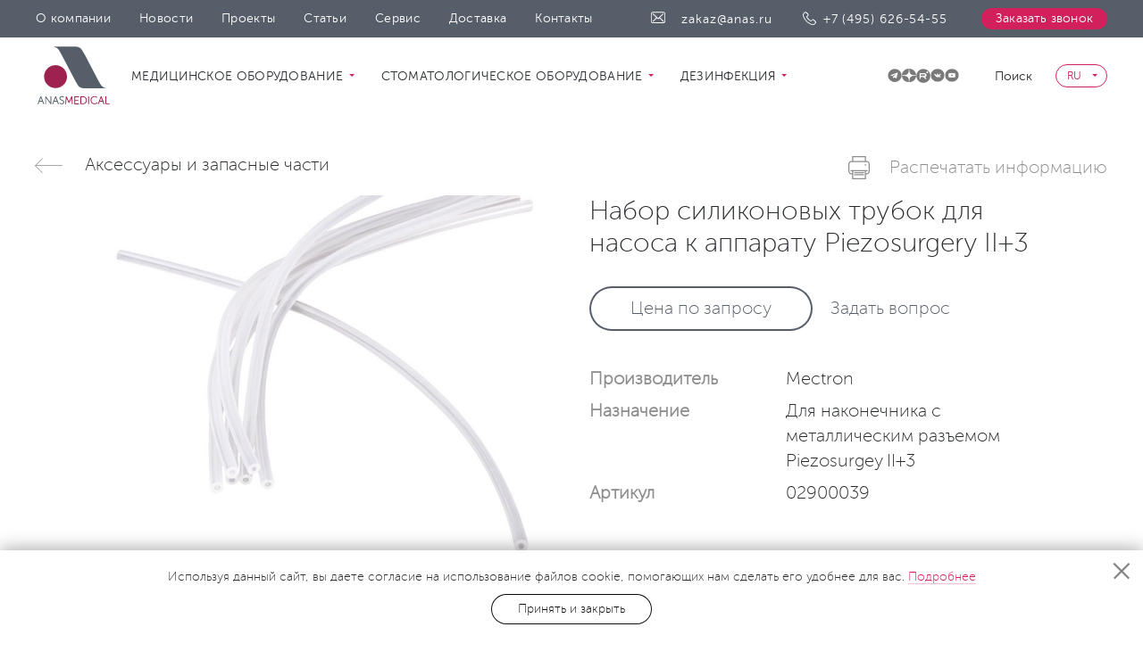

--- FILE ---
content_type: text/html; charset=utf-8
request_url: https://anas.ru/ru/catalog/product/kit-of-8-tubes-for-pump/
body_size: 7732
content:
<!DOCTYPE html><html lang="ru"><head><meta charset="utf-8"><title>Набор силиконовых трубок для насоса к аппарату Piezosurgery II+3&nbsp;|&nbsp;&laquo;АНАС Медикал&raquo; &mdash; стоматологическое и медицинское оборудование</title><meta name="viewport" content="width=device-width, minimal-ui"><meta http-equiv="X-UA-Compatible" content="IE=edge"><meta name="format-detection" content="telephone=no"><link rel="shortcut icon" href="/static/favicon.png"><link rel="alternate" href="https://anas.ru/en/catalog/product/kit-of-8-tubes-for-pump/" hreflang="en"/><!--[if lt IE 9]><link rel="shortcut icon" href="/static/favicon.ico" type="image/x-icon"><script src="/static/js/html5.js"></script><![endif]--><meta name="yandex-verification" content="b701a0debfe474a9" /><meta name="google-site-verification" content="r6-m21BJEdMWdYQ5nCpWRmGjlYciXbpXezKJYk0IEeQ" /><script async src="https://www.googletagmanager.com/gtag/js?id=UA-111281394-1"></script><script>
  window.dataLayer = window.dataLayer || [];
  function gtag(){dataLayer.push(arguments);}
  gtag('js', new Date());

  gtag('config', 'UA-111281394-1');
</script><script>
  !function(f,b,e,v,n,t,s)
  {if(f.fbq)return;n=f.fbq=function(){n.callMethod?
  n.callMethod.apply(n,arguments):n.queue.push(arguments)};
  if(!f._fbq)f._fbq=n;n.push=n;n.loaded=!0;n.version='2.0';
  n.queue=[];t=b.createElement(e);t.async=!0;
  t.src=v;s=b.getElementsByTagName(e)[0];
  s.parentNode.insertBefore(t,s)}(window, document,'script',
  'https://connect.facebook.net/en_US/fbevents.js');
  fbq('init', '1654393177969876');
  fbq('track', 'PageView');
</script><noscript><img height="1" width="1" style="display:none" src="https://www.facebook.com/tr?id=1654393177969876&ev=PageView&noscript=1"
/></noscript><script type="text/javascript">!function(){var t=document.createElement("script");t.type="text/javascript",t.async=!0,t.src="https://vk.com/js/api/openapi.js?162",t.onload=function(){VK.Retargeting.Init("VK-RTRG-391046-fJORy"),VK.Retargeting.Hit()},document.head.appendChild(t)}();</script><noscript><img src="https://vk.com/rtrg?p=VK-RTRG-391046-fJORy" style="position:fixed; left:-999px;" alt=""/></noscript></head><body class="page skrollr-body body-product " id="top" style="opacity:0"
			data-lang="ru"><script type="text/javascript">
    (function (d, w, c) {
        (w[c] = w[c] || []).push(function() {
            try {
                w.yaCounter46901235 = new Ya.Metrika({
                    id:46901235,
                    clickmap:true,
                    trackLinks:true,
                    accurateTrackBounce:true,
                    webvisor:true
                });
            } catch(e) { }
        });

        var n = d.getElementsByTagName("script")[0],
            s = d.createElement("script"),
            f = function () { n.parentNode.insertBefore(s, n); };
        s.type = "text/javascript";
        s.async = true;
        s.src = "https://mc.yandex.ru/metrika/watch.js";

        if (w.opera == "[object Opera]") {
            d.addEventListener("DOMContentLoaded", f, false);
        } else { f(); }
    })(document, window, "yandex_metrika_callbacks");
</script><noscript><div><img src="https://mc.yandex.ru/watch/46901235" style="position:absolute; left:-9999px;" alt="" /></div></noscript><div class="page__layout"><div class="header-wrap"><header class="header"
							data-start="transform: translateY(0px)"
							data-top-bottom="transform: translateY(-100px)"><div class="header__top"><div class="container"><button class="menu-toggle"><span></span><span></span><span></span></button><a href="/ru/" class="logo header__logo header__logo--sm"><img src="/static/images/logo_sm.svg" alt=""/></a><nav class="header__menu"><ul class="header__menu-list"><li><a href="/ru/about/">О компании</a></li><li><a href="/ru/press/">Новости</a></li><li><a href="/ru/projects/">Проекты</a></li><li><a href="/ru/knowledge/">Статьи</a></li><li><a href="/ru/service/">Сервис</a></li><li><a href="/ru/dostavka/">Доставка</a></li><li><a href="/ru/contacts/">Контакты</a></li></ul></nav><div class="header__contacts"><a href="mailto:zakaz@anas.ru" class="email-link header__email">zakaz@anas.ru</a><a href="tel:+74956265455" class="tel-link header__tel">+7 (495) 626-54-55</a><a href="javascript:"
									 data-fancybox
								 data-type="ajax"
									 data-src="/ru/popups/callback/" class="header__callback">Заказать звонок</a></div></div></div><div class="header__bottom"><div class="header__search"><div class="container"><div class="row"><div class="col-lg-8 col-lg-offset-2 col-md-10 col-md-offset-1"><form action="/ru/search/" class="search-form" method="get" autocomplete="off" data-novalidate=""><input type="text" name="q" class="search-form__field dynamic-search" value=""/><button type="submit" class="search-form__button" disabled>Найти</button><a href="javascript:" class="search-form__clear"></a><ul class="autocomplete"></ul></form></div></div></div></div><div class="container"><div class="header__bottom-left"><a href="/ru/" class="logo header__logo header__logo--big"><img src="/static/images/logo.svg" class="img-responsive" alt=""/></a><nav class="header__nav"><ul class="header__nav-list"><li class="header__nav-item header__nav-item--dropdown catalog-dropdown" itemprop="name"><a href="/ru/catalog/meditsinskoe-oborudovanie/" class="header__nav-link">Медицинское оборудование&nbsp;<span></span></a><div class="header__nav-dropdown"><div><div><h4><a href="/ru/catalog/rentgenologiya-i-tomografiya/">Рентгенология и томография</a></h4><ul><li
																							><a href="/ru/catalog/dlya-obschey-meditsiny/">Для общей медицины</a></li></ul></div><div><h4><a href="/ru/catalog/reanimatsiya/">Реанимация</a></h4><ul><li
																							><a href="/ru/catalog/sistemy_monitoringa/">Системы мониторинга</a></li><li
																							><a href="/ru/catalog/infuzionnye-sistemy/">Инфузионные системы</a></li></ul></div></div><div><div><h4><a href="/ru/catalog/ultrazvukovye-sistemy/">Ультразвуковые системы</a></h4><ul><li
																							><a href="/ru/catalog/universalnye-uz-apparaty/">Универсальные</a></li><li
																							><a href="/ru/catalog/kompaktnye/">Компактные</a></li></ul></div><div><h4><a href="/ru/catalog/simulyatsionnoe-oborudovanie/">Симуляционное оборудование</a></h4><ul><li
																							><a href="/ru/catalog/roboty-simulyatory/">Роботы-симуляторы</a></li><li
																							><a href="/ru/catalog/simulyatory-v-virtualnoy-realnosti/">Виртуальные тренажеры в медицине</a></li></ul></div></div><div><div><h4><a href="/ru/catalog/operatsionnye-stoly/">Операционные столы</a></h4></div><div><h4><a href="/ru/catalog/ivl-i-narkozno-dykhatelnye-sistemy/">ИВЛ и наркозно-дыхательные системы</a></h4></div></div></div></li><li class="header__nav-item header__nav-item--dropdown catalog-dropdown" itemprop="name"><a href="/ru/catalog/dental-equipment/" class="header__nav-link">Стоматологическое оборудование&nbsp;<span></span></a><div class="header__nav-dropdown"><div><div><h4><a href="/ru/catalog/rentgenologiya-v-stomatologii/">Рентгенология в стоматологии</a></h4></div><div><h4><a href="/ru/catalog/surgery/">Челюстно-лицевая хирургия</a></h4><ul><li
																							><a href="/ru/catalog/ultrasonic-piezosurgery/">Аппараты для костной хирургии</a></li><li
																							><a href="/ru/catalog/piezosurgery-kits/">Наборы насадок для костной хирургии</a></li><li
																							><a href="/ru/catalog/piezosurgery-tips/">Насадки для костной хирургии</a></li><li
																							><a href="/ru/catalog/surgery-accessories/">Аксессуары и запасные части</a></li></ul></div></div><div><div><h4><a href="/ru/catalog/ultrasonic-scaling/">Ультразвуковой скалинг</a></h4><ul><li
																							><a href="/ru/catalog/ultrasonic-scalers/">Cтоматологические ультразвуковые скалеры</a></li><li
																							><a href="/ru/catalog/ultrasonic-kits/">Наборы насадок для ультразвуковой чистки</a></li><li
																							><a href="/ru/catalog/scaler-tips/">Насадки для ультразвукового скалера</a></li><li
																							><a href="/ru/catalog/ultrasonic-accessories/">Аксессуары и запасные части</a></li></ul></div><div><h4><a href="/ru/catalog/polimerization/">Фотополимеризация</a></h4><ul><li
																							><a href="/ru/catalog/stomatologicheskie-polimerizacionnye-lampy/">Стоматологические полимеризационные лампы</a></li><li
																							><a href="/ru/catalog/polimerization-accessories/">Аксессуары и запасные части</a></li></ul></div></div><div><div><h4><a href="/ru/catalog/air-polish/">Пескоструйная чистка и полировка зубов</a></h4><ul><li
																							><a href="/ru/catalog/air-polisher/">Аппараты для пескоструйной полировки и чистки зубов</a></li><li
																							><a href="/ru/catalog/air-flow-accessories/">Аксессуары и запасные части</a></li></ul></div><div><h4><a href="/ru/catalog/implantatcyonnaia-sistema/">Имплантационная система</a></h4></div></div><div><div><h4><a href="/ru/catalog/dental-furniture/">Стоматологическая мебель</a></h4><ul><li
																							><a href="/ru/catalog/dental-cabinet-furniture/">Мебель для стоматологического кабинета</a></li><li
																							><a href="/ru/catalog/sterilise-furniture/">Мебель для стерилизационной</a></li><li
																							><a href="/ru/catalog/dental-technicain-furniture/">Мебель для зуботехнической лаборатории</a></li><li
																							><a href="/ru/catalog/modules/">Шкафы медицинские навесные</a></li></ul></div><div><h4><a href="/ru/catalog/meditcynskoe-osveshenie/">Медицинское освещение</a></h4><ul><li
																							><a href="/ru/catalog/shadowless-lamps/">Бестеневые потолочные светильники</a></li><li
																							><a href="/ru/catalog/stomatologicheskie-svetilniki/">Стоматологические светильники</a></li></ul></div></div><div><div><h4><a href="/ru/catalog/stomatologicheskie-ustanovki/">Стоматологические установки</a></h4></div></div></div></li><li class="header__nav-item header__nav-item--dropdown catalog-dropdown" itemprop="name"><a href="/ru/catalog/hygiene-and-disinfection/" class="header__nav-link">Дезинфекция&nbsp;<span></span></a><div class="header__nav-dropdown"><div><div><h4><a href="/ru/catalog/aerosol-disinfection/">Аэрозольная дезинфекция помещений</a></h4><ul><li
																							><a href="/ru/catalog/units-for-aerosol-disinfection/">Оборудование для дезинфекции помещений</a></li><li
																							><a href="/ru/catalog/disinfectants/">Дезинфекционные средства</a></li><li
																							><a href="/ru/catalog/aksessuary-i-zapasnie-chasti/">Аксессуары и запасные части</a></li></ul></div></div></div></li></ul></nav></div><div class="header__bottom-right"><div class="socials header__socials"><a href="https://t.me/anasmedical_official"><img src="/media/general/socials/Telegram_Anas_SMM-04.svg" alt=""></a><a href="https://dzen.ru/id/679b4a1e26d5cb05b065ed93"><img src="/media/general/socials/Dzen_Anas_SMM-03_%D1%82%D0%B5%D0%BC%D0%BD.svg" alt=""></a><a href="https://rutube.ru/channel/24126119/"><img src="/media/general/socials/Rutube_Anas_icon_%D1%82%D0%B5%D0%BC%D0%BD.png" alt=""></a><a href="https://vk.com/anasmedical"><img src="/media/general/socials/VK_Anas_icon_%D1%82%D0%B5%D0%BC.png" alt=""></a><a href="https://www.youtube.com/@anasmedical8319"><img src="/media/general/socials/YouTube_Anas_icon_%D1%82%D0%B5%D0%BC.png" alt=""></a></div><div class="search header__search-open"><a href="javascript:" class="search__toggle"><span>Поиск</span></a></div><div class="lang header__lang"><div class="lang__selected">RU</div><ul class="lang__dropdown"><li><a href="
                              https://anas.ru/en/catalog/product/kit-of-8-tubes-for-pump/">EN</a></li></ul></div></div></div></div><div class="header__mobile"><div class="container"><div class="search header__search-open"><a href="/ru/search/" class="search__toggle"><span>Поиск</span></a></div><div class="header__scroll"><nav class="header__menu"><ul class="header__menu-list"><li><a href="/ru/about/">О компании</a></li><li><a href="/ru/press/">Новости</a></li><li><a href="/ru/projects/">Проекты</a></li><li><a href="/ru/knowledge/">Статьи</a></li><li><a href="/ru/service/">Сервис</a></li><li><a href="/ru/dostavka/">Доставка</a></li><li><a href="/ru/contacts/">Контакты</a></li></ul></nav></div></div><div class="header__contacts"><div class="container"><a href="javascript:"
								 data-fancybox
							 data-type="ajax"
								 data-src="/ru/popups/callback/" class="header__callback">Заказать звонок</a><a href="tel:+74956265455" class="tel-link header__tel">+7 (495) 626-54-55</a></div></div></div></header><header class="header-fixed"><div class="container"><div class="header-fixed__left"><a href="/ru/" class="logo"><img src="/static/images/logo_sm.svg" class="img-responsive" alt=""/></a></div><div class="header-fixed__right"><a href="tel:+74956265455" class="tel-link header__tel">+7 (495) 626-54-55</a><a href="javascript:"
							 data-fancybox
						 data-type="ajax"
							 data-src="/ru/popups/callback/" class="header__callback">Заказать звонок</a></div></div></header></div><main class="main"><div class="product-container" itemscope itemtype="http://schema.org/Product"><div class="product"><div class="container"><div class="page-back"><a href="/ru/catalog/surgery-accessories/" class="page-back__link" itemprop="name">Аксессуары и запасные части</a><a href="/ru/catalog/product/kit-of-8-tubes-for-pump/print/" class="print-link" target="_blank" rel="nofollow">Распечатать информацию</a></div><div class="row"><div class="col-lg-6 col-md-5"><div class="product-slider"><div class="product-slider-large"><div class="sld product-zoom"><a href="/media/products/images/ps_accessories_PS2-3_pump-tubes_4x3_white.jpg.1600x1200_q85_remove_alpha.jpg"
                           data-size="800x600" title="Набор силиконовых трубок для насоса к аппарату Piezosurgery II+3" rel="photoswipe[kit-of-8-tubes-for-pump]"><img src="/media/products/images/ps_accessories_PS2-3_pump-tubes_4x3_white.jpg.800x600_q85_box-0%2C0%2C800%2C600_remove_alpha.jpg" class="img-responsive" alt="Набор силиконовых трубок для насоса к аппарату Piezosurgery II+3" itemprop="image"/></a></div></div></div></div><div class="col-lg-6 col-md-7"><h1 class="product__name" itemprop="name">Набор силиконовых трубок для насоса к аппарату Piezosurgery II+3</h1><div class="product__buttons"><a href="javascript:"
                   data-fancybox data-type="ajax"
                   data-src="/ru/popups/commercial-proposal/kit-of-8-tubes-for-pump/" class="btn">Цена по запросу</a><a href="javascript:"
                 data-fancybox data-type="ajax"
                 data-src="/ru/popups/product-question/kit-of-8-tubes-for-pump/" class="btn btn--link">Задать вопрос</a><p class="delivery-all-over-russia"></p></div><div class="product__descr"><dl><dt>Производитель</dt><dd itemprop="brand">Mectron</dd></dl><dl><dt>Назначение</dt><dd>Для наконечника с металлическим разъемом Piezosurgey II+3</dd></dl><dl><dt>Артикул</dt><dd>02900039</dd></dl></div></div></div></div></div><div class="product-tabs"><div class="container"><div class="product-tabs__links"><div class="sld"><a href="#product-description" class="product-tabs__tab">Описание</a></div></div><div class="product-tabs__content tab-content"><div class="product-tabs__pane tab-pane fade" id="product-description"><div class="row"><div class="col-lg-8 col-lg-offset-2 col-md-10 col-md-offset-1"><div class="content-block" itemprop="description"><p>&nbsp;</p><p>&nbsp;</p></div></div></div></div></div></div></div><div class="b-feedback b-feedback2"><div class="container"><div class="row"><div class="col-lg-6"><div class="b-feedback__contacts"><h4></h4><div><a href="tel:+74956265455" class="b-feedback__tel">+7 (495) 626-54-55</a></div><div><a href="mailto:zakaz@anas.ru" class="b-feedback__email">zakaz@anas.ru</a></div></div></div><div class="col-lg-6"><form id="product_purchase" action="/ru/forms/purchase/" class="form b-feedback__form" method="POST" accept-charset="utf-8" novalidate><input type="hidden" name="csrfmiddlewaretoken" value="WyZxWyKbD3LbIOcYTQ6MydNwYXMIO5R9SD3kal50EkI06KkxNjzy5qacxDq8XK4F"><div class="form__heading"><h4>Хотите купить?</h4><p>Оставьте контакты, мы свяжемся с вами по телефону</p><div class="messages"></div></div><div class="form__content"><input type="hidden" name="product" value="332"/><div class="form__group"><input type="text" name="name" class="form__field required" id="feedback-name"><label for="feedback-name" class="form__placeholder">Имя<span class="req">*</span></label><div class="form__err"></div></div><div class="form__group"><input type="text" name="telephone" class="form__field required" id="feedback-telephone"><label for="feedback-telephone" class="form__placeholder">Телефон<span class="req">*</span></label><div class="form__err"></div></div><div class="form__group"><textarea name="comment" class="form__field required" id="feedback-comment"></textarea><label for="feedback-comment" class="form__placeholder">Комментарии</label><div class="form__err"></div></div></div><div class="form__privacy"><p>Нажимая на кнопку «Отправить», вы принимаете условия  <a href="/ru/privacy-policy/">пользовательского соглашения</a></p></div><div id="captcha_product_purchase" data-sitekey="6LePd0YrAAAAADPdXCF7Q2VamMhBksEOjgS9FyE9"></div><div class="messages"></div><div class="form__button"><button type="submit" class="btn btn--black">Отправить</button></div></form></div></div></div></div><div class="page-nav page-nav--product"><span class="page-nav__prev"></span><a href="/ru/catalog/product/handpiece-piezosurgery-white/" class="page-nav__next"><div class="page-nav__text page-nav__text--center"><div class="page-nav__name">Наконечник для Piezosurgery White</div><div class="page-nav__arrow"></div></div><div class="page-nav__image"><span style="background-image: url(/media/products/handpiece_PS_white_with_cord_tSUiOlH.jpg.170x170_q85_box-5%2C0%2C688%2C450.jpg)"></span></div></a></div></div></main><footer class="footer" itemscope itemtype="http://schema.org/Organization"><p itemprop="name" style="display: none;">Анас Медикал</p><a href="https://anas.ru/" itemprop="url" style="display: none;"></a><div class="footer__top"><div class="container"><div class="footer__left"><a href="/ru/" class="logo footer__logo"><img src="/static/images/logo_white.svg" class="img-responsive" alt="" itemprop="logo"/></a></div><div class="footer__right"><div class="footer__menu"><ul class="footer__nav"><li><a href="/ru/about/">О компании</a></li><li><a href="/ru/dostavka/">Доставка</a></li><li><a href="/ru/contacts/">Контакты</a></li></ul><ul class="footer__nav"><li><a href="/ru/catalog/meditsinskoe-oborudovanie/">Медицинское оборудование</a></li><li><a href="/ru/catalog/dental-equipment/">Стоматологическое оборудование</a></li><li><a href="/ru/catalog/hygiene-and-disinfection/">Дезинфекция</a></li></ul><ul class="footer__nav"><li><a href="/ru/knowledge/">Статьи</a></li><li><a href="/ru/press/">Новости</a></li><li><a href="/ru/support/stomatologicheskoe-oborudovanie/">Техническая поддержка</a></li></ul><ul class="footer__nav"><li><a href="/ru/projects/">Реализованные проекты</a></li><li><a href="/ru/service/">Сервисный центр</a></li><li><a href="/ru/privacy-policy/" title="Политика обработки данных">Политика обработки данных</a></li></ul></div></div></div></div><div class="footer__middle"><div class="container"><div class="footer__middle-right"><div class="socials footer__socials"><a href="https://t.me/anasmedical_official"><img src="/media/general/socials/Telegram_Anas_SMM-04.svg" alt=""></a><a href="https://dzen.ru/id/679b4a1e26d5cb05b065ed93"><img src="/media/general/socials/Dzen_Anas_SMM-03_%D1%82%D0%B5%D0%BC%D0%BD.svg" alt=""></a><a href="https://rutube.ru/channel/24126119/"><img src="/media/general/socials/Rutube_Anas_icon_%D1%82%D0%B5%D0%BC%D0%BD.png" alt=""></a><a href="https://vk.com/anasmedical"><img src="/media/general/socials/VK_Anas_icon_%D1%82%D0%B5%D0%BC.png" alt=""></a><a href="https://www.youtube.com/@anasmedical8319"><img src="/media/general/socials/YouTube_Anas_icon_%D1%82%D0%B5%D0%BC.png" alt=""></a></div><div class="footer__contacts"><a href="tel:+74956265455" class="tel-link footer__tel" itemprop="telephone">+7 (495) 626-54-55</a><a href="mailto:zakaz@anas.ru" class="email-link footer__email" itemprop="email">zakaz@anas.ru</a></div></div><div class="public_offer">Обращаем Ваше внимание, что данный сайт носит исключительно информационный характер и ни при каких условиях не является публичной офертой, определяемой положениями Статьи 437 (2) Гражданского кодекса Российской Федерации.</div></div></div><div class="footer__bottom"><div class="container"><small class="copyright"><span>&copy; 2006–2025 Анас Медикал.</span><span>Все права защищены.</span></small></div></div></footer></div><div class="cookie-bar"><p>Используя данный сайт, вы даете согласие на использование файлов cookie, помогающих нам сделать его удобнее для вас. <a href="/ru/privacy-policy/" target="_blank">Подробнее</a></p><a href="javascript:" class="btn btn--black cookie-close">Принять и закрыть</a><button class="cookie-bar__close cookie-close"></button></div><a href="javascript:"
	 data-fancybox
 data-type="ajax"
	 data-src="/ru/popups/thanks/callback/" class="hide thanks_callback"></a><a href="javascript:"
	 data-fancybox
 data-type="ajax"
	 data-src="/ru/popups/thanks/request/" class="hide thanks_request"></a><a href="javascript:" id="product-added"
	 data-fancybox
 data-src="#product-added-popup" class="hide"></a><div class="hide"><div id="product-added-popup" class="modal order-popup"><div class="modal__inner"><div class="thank-you"><div class="row"><div class="col-12 col-sm-3 left-block"><img id="pap-image" src="" alt="" style="max-width: 100px;"/><div class="cart-text"><span>В вашей </span><span><a
								href="/ru/basket/">корзине </a></span><span id="pap-total-quantity"></span><span> товара(ов) на сумму </span><span id="pap-total-sum"></span><span class="ruble">&nbsp;"</span></div></div><div class="col-12 col-sm-9 right-block"><div id="pap-title"></div><div class="price-block"><div id="pap-price"></div><div id="pap-old-price" class="pap-old-price"></div></div><div id="pap-sum"></div><div class="quantity-change-block"><div class="quantity-decrease-button">-</div><input type="hidden" id="pap-product-id"><input type="hidden" id="pap-item-id"><input id="pap-quantity" type="text" class="quantity-field"><div class="quantity-increase-button">+</div></div><div class="btn-block"><button data-fancybox-close
											class="btn continue-btn">Продолжить покупки</button><a href="/ru/basket/" class="btn cart-btn btn-red">В корзину</a></div></div></div></div></div></div></div><div id="scroll-to-top"></div><link rel="stylesheet" href="/static/css/style.css?v=1748883407" media="all"><!--[if IE]><style>.header__bottom .header__logo img{height:76px;}
</style><![endif]--><link href="/static/css/photoswipe/photoswipe.css?v=1504652859" rel="stylesheet" type="text/css" media="screen"><link href="/static/css/photoswipe/default-skin/default-skin.css?v=1504652859" rel="stylesheet" type="text/css" media="screen"><script src="https://www.google.com/recaptcha/api.js?onload=onRecaptchaLoad&render=explicit" async defer><script src="/static/js/critical.js?v=1504652858"></script><script src="/static/js/main.js?v=1509711691"></script><script src="/static/js/partials/jquery.ba-throttle-debounce.min.js?v=1530627695"></script><script src="/static/js/partials/partners.js?v=1748883407"></script><script src="/static/js/partials/scripts.js?v=1749033722"></script><script src="/static/js/partials/jquery.zoom.js?v=1518012970"></script><script src="/static/uploadifive/js/jquery.uploadifive.min.js?v=1539785539"></script><script src="/static/js/photoswipe/photoswipe.min.js?v=1504652858"></script><script src="/static/js/photoswipe/photoswipe-ui-default.min.js?v=1504652858"></script><div class="pswp" tabindex="-1" role="dialog" aria-hidden="true"><div class="pswp__bg"></div><div class="pswp__scroll-wrap"><div class="pswp__container"><div class="pswp__item"></div><div class="pswp__item"></div><div class="pswp__item"></div></div><div class="pswp__ui pswp__ui--hidden"><div class="pswp__top-bar"><div class="pswp__counter"></div><button class="pswp__button pswp__button--close" title="Закрыть (Esc)"></button><button class="pswp__button pswp__button--fs" title="Во весь экран"></button><button class="pswp__button pswp__button--zoom" title="+/-"></button><div class="pswp__preloader"><div class="pswp__preloader__icn"><div class="pswp__preloader__cut"><div class="pswp__preloader__donut"></div></div></div></div></div><div class="pswp__share-modal pswp__share-modal--hidden pswp__single-tap"><div class="pswp__share-tooltip"></div></div><button class="pswp__button pswp__button--arrow--left" title="Previous (arrow left)"></button><button class="pswp__button pswp__button--arrow--right" title="Next (arrow right)"></button><div class="pswp__caption"><div class="pswp__caption__center"></div></div></div></div></div><script type="text/javascript">(function(c,s,t,r,e,a,m){c[e]=c[e]||function(){(c[e].q=c[e].q||[]).push(arguments)},c[e].p=r,a=s.createElement(t),m=s.getElementsByTagName(t)[0],a.async=1,a.src=r,m.parentNode.insertBefore(a,m)})(window,document,'script','https://c.sberlead.ru/clickstream.bundle.js','csa');csa('init', {analyticsId: 'da30b840-ccb5-4559-827b-5957c6186ac6'}, true, true);</script><!-- BEGIN JIVOSITE CODE {literal}
<script type='text/javascript'>
(function(){ var widget_id = 'K2TVedCgQz';var d=document;var w=window;function l(){
var s = document.createElement('script'); s.type = 'text/javascript'; s.async = true; s.src = '//code.jivosite.com/script/widget/'+widget_id; var ss = document.getElementsByTagName('script')[0]; ss.parentNode.insertBefore(s, ss);}if(d.readyState=='complete'){l();}else{if(w.attachEvent){w.attachEvent('onload',l);}else{w.addEventListener('load',l,false);}}})();</script>
 --></body></html>

--- FILE ---
content_type: text/html; charset=utf-8
request_url: https://www.google.com/recaptcha/api2/anchor?ar=1&k=6LePd0YrAAAAADPdXCF7Q2VamMhBksEOjgS9FyE9&co=aHR0cHM6Ly9hbmFzLnJ1OjQ0Mw..&hl=en&v=PoyoqOPhxBO7pBk68S4YbpHZ&size=normal&anchor-ms=20000&execute-ms=30000&cb=4hg3s1liqb2k
body_size: 49508
content:
<!DOCTYPE HTML><html dir="ltr" lang="en"><head><meta http-equiv="Content-Type" content="text/html; charset=UTF-8">
<meta http-equiv="X-UA-Compatible" content="IE=edge">
<title>reCAPTCHA</title>
<style type="text/css">
/* cyrillic-ext */
@font-face {
  font-family: 'Roboto';
  font-style: normal;
  font-weight: 400;
  font-stretch: 100%;
  src: url(//fonts.gstatic.com/s/roboto/v48/KFO7CnqEu92Fr1ME7kSn66aGLdTylUAMa3GUBHMdazTgWw.woff2) format('woff2');
  unicode-range: U+0460-052F, U+1C80-1C8A, U+20B4, U+2DE0-2DFF, U+A640-A69F, U+FE2E-FE2F;
}
/* cyrillic */
@font-face {
  font-family: 'Roboto';
  font-style: normal;
  font-weight: 400;
  font-stretch: 100%;
  src: url(//fonts.gstatic.com/s/roboto/v48/KFO7CnqEu92Fr1ME7kSn66aGLdTylUAMa3iUBHMdazTgWw.woff2) format('woff2');
  unicode-range: U+0301, U+0400-045F, U+0490-0491, U+04B0-04B1, U+2116;
}
/* greek-ext */
@font-face {
  font-family: 'Roboto';
  font-style: normal;
  font-weight: 400;
  font-stretch: 100%;
  src: url(//fonts.gstatic.com/s/roboto/v48/KFO7CnqEu92Fr1ME7kSn66aGLdTylUAMa3CUBHMdazTgWw.woff2) format('woff2');
  unicode-range: U+1F00-1FFF;
}
/* greek */
@font-face {
  font-family: 'Roboto';
  font-style: normal;
  font-weight: 400;
  font-stretch: 100%;
  src: url(//fonts.gstatic.com/s/roboto/v48/KFO7CnqEu92Fr1ME7kSn66aGLdTylUAMa3-UBHMdazTgWw.woff2) format('woff2');
  unicode-range: U+0370-0377, U+037A-037F, U+0384-038A, U+038C, U+038E-03A1, U+03A3-03FF;
}
/* math */
@font-face {
  font-family: 'Roboto';
  font-style: normal;
  font-weight: 400;
  font-stretch: 100%;
  src: url(//fonts.gstatic.com/s/roboto/v48/KFO7CnqEu92Fr1ME7kSn66aGLdTylUAMawCUBHMdazTgWw.woff2) format('woff2');
  unicode-range: U+0302-0303, U+0305, U+0307-0308, U+0310, U+0312, U+0315, U+031A, U+0326-0327, U+032C, U+032F-0330, U+0332-0333, U+0338, U+033A, U+0346, U+034D, U+0391-03A1, U+03A3-03A9, U+03B1-03C9, U+03D1, U+03D5-03D6, U+03F0-03F1, U+03F4-03F5, U+2016-2017, U+2034-2038, U+203C, U+2040, U+2043, U+2047, U+2050, U+2057, U+205F, U+2070-2071, U+2074-208E, U+2090-209C, U+20D0-20DC, U+20E1, U+20E5-20EF, U+2100-2112, U+2114-2115, U+2117-2121, U+2123-214F, U+2190, U+2192, U+2194-21AE, U+21B0-21E5, U+21F1-21F2, U+21F4-2211, U+2213-2214, U+2216-22FF, U+2308-230B, U+2310, U+2319, U+231C-2321, U+2336-237A, U+237C, U+2395, U+239B-23B7, U+23D0, U+23DC-23E1, U+2474-2475, U+25AF, U+25B3, U+25B7, U+25BD, U+25C1, U+25CA, U+25CC, U+25FB, U+266D-266F, U+27C0-27FF, U+2900-2AFF, U+2B0E-2B11, U+2B30-2B4C, U+2BFE, U+3030, U+FF5B, U+FF5D, U+1D400-1D7FF, U+1EE00-1EEFF;
}
/* symbols */
@font-face {
  font-family: 'Roboto';
  font-style: normal;
  font-weight: 400;
  font-stretch: 100%;
  src: url(//fonts.gstatic.com/s/roboto/v48/KFO7CnqEu92Fr1ME7kSn66aGLdTylUAMaxKUBHMdazTgWw.woff2) format('woff2');
  unicode-range: U+0001-000C, U+000E-001F, U+007F-009F, U+20DD-20E0, U+20E2-20E4, U+2150-218F, U+2190, U+2192, U+2194-2199, U+21AF, U+21E6-21F0, U+21F3, U+2218-2219, U+2299, U+22C4-22C6, U+2300-243F, U+2440-244A, U+2460-24FF, U+25A0-27BF, U+2800-28FF, U+2921-2922, U+2981, U+29BF, U+29EB, U+2B00-2BFF, U+4DC0-4DFF, U+FFF9-FFFB, U+10140-1018E, U+10190-1019C, U+101A0, U+101D0-101FD, U+102E0-102FB, U+10E60-10E7E, U+1D2C0-1D2D3, U+1D2E0-1D37F, U+1F000-1F0FF, U+1F100-1F1AD, U+1F1E6-1F1FF, U+1F30D-1F30F, U+1F315, U+1F31C, U+1F31E, U+1F320-1F32C, U+1F336, U+1F378, U+1F37D, U+1F382, U+1F393-1F39F, U+1F3A7-1F3A8, U+1F3AC-1F3AF, U+1F3C2, U+1F3C4-1F3C6, U+1F3CA-1F3CE, U+1F3D4-1F3E0, U+1F3ED, U+1F3F1-1F3F3, U+1F3F5-1F3F7, U+1F408, U+1F415, U+1F41F, U+1F426, U+1F43F, U+1F441-1F442, U+1F444, U+1F446-1F449, U+1F44C-1F44E, U+1F453, U+1F46A, U+1F47D, U+1F4A3, U+1F4B0, U+1F4B3, U+1F4B9, U+1F4BB, U+1F4BF, U+1F4C8-1F4CB, U+1F4D6, U+1F4DA, U+1F4DF, U+1F4E3-1F4E6, U+1F4EA-1F4ED, U+1F4F7, U+1F4F9-1F4FB, U+1F4FD-1F4FE, U+1F503, U+1F507-1F50B, U+1F50D, U+1F512-1F513, U+1F53E-1F54A, U+1F54F-1F5FA, U+1F610, U+1F650-1F67F, U+1F687, U+1F68D, U+1F691, U+1F694, U+1F698, U+1F6AD, U+1F6B2, U+1F6B9-1F6BA, U+1F6BC, U+1F6C6-1F6CF, U+1F6D3-1F6D7, U+1F6E0-1F6EA, U+1F6F0-1F6F3, U+1F6F7-1F6FC, U+1F700-1F7FF, U+1F800-1F80B, U+1F810-1F847, U+1F850-1F859, U+1F860-1F887, U+1F890-1F8AD, U+1F8B0-1F8BB, U+1F8C0-1F8C1, U+1F900-1F90B, U+1F93B, U+1F946, U+1F984, U+1F996, U+1F9E9, U+1FA00-1FA6F, U+1FA70-1FA7C, U+1FA80-1FA89, U+1FA8F-1FAC6, U+1FACE-1FADC, U+1FADF-1FAE9, U+1FAF0-1FAF8, U+1FB00-1FBFF;
}
/* vietnamese */
@font-face {
  font-family: 'Roboto';
  font-style: normal;
  font-weight: 400;
  font-stretch: 100%;
  src: url(//fonts.gstatic.com/s/roboto/v48/KFO7CnqEu92Fr1ME7kSn66aGLdTylUAMa3OUBHMdazTgWw.woff2) format('woff2');
  unicode-range: U+0102-0103, U+0110-0111, U+0128-0129, U+0168-0169, U+01A0-01A1, U+01AF-01B0, U+0300-0301, U+0303-0304, U+0308-0309, U+0323, U+0329, U+1EA0-1EF9, U+20AB;
}
/* latin-ext */
@font-face {
  font-family: 'Roboto';
  font-style: normal;
  font-weight: 400;
  font-stretch: 100%;
  src: url(//fonts.gstatic.com/s/roboto/v48/KFO7CnqEu92Fr1ME7kSn66aGLdTylUAMa3KUBHMdazTgWw.woff2) format('woff2');
  unicode-range: U+0100-02BA, U+02BD-02C5, U+02C7-02CC, U+02CE-02D7, U+02DD-02FF, U+0304, U+0308, U+0329, U+1D00-1DBF, U+1E00-1E9F, U+1EF2-1EFF, U+2020, U+20A0-20AB, U+20AD-20C0, U+2113, U+2C60-2C7F, U+A720-A7FF;
}
/* latin */
@font-face {
  font-family: 'Roboto';
  font-style: normal;
  font-weight: 400;
  font-stretch: 100%;
  src: url(//fonts.gstatic.com/s/roboto/v48/KFO7CnqEu92Fr1ME7kSn66aGLdTylUAMa3yUBHMdazQ.woff2) format('woff2');
  unicode-range: U+0000-00FF, U+0131, U+0152-0153, U+02BB-02BC, U+02C6, U+02DA, U+02DC, U+0304, U+0308, U+0329, U+2000-206F, U+20AC, U+2122, U+2191, U+2193, U+2212, U+2215, U+FEFF, U+FFFD;
}
/* cyrillic-ext */
@font-face {
  font-family: 'Roboto';
  font-style: normal;
  font-weight: 500;
  font-stretch: 100%;
  src: url(//fonts.gstatic.com/s/roboto/v48/KFO7CnqEu92Fr1ME7kSn66aGLdTylUAMa3GUBHMdazTgWw.woff2) format('woff2');
  unicode-range: U+0460-052F, U+1C80-1C8A, U+20B4, U+2DE0-2DFF, U+A640-A69F, U+FE2E-FE2F;
}
/* cyrillic */
@font-face {
  font-family: 'Roboto';
  font-style: normal;
  font-weight: 500;
  font-stretch: 100%;
  src: url(//fonts.gstatic.com/s/roboto/v48/KFO7CnqEu92Fr1ME7kSn66aGLdTylUAMa3iUBHMdazTgWw.woff2) format('woff2');
  unicode-range: U+0301, U+0400-045F, U+0490-0491, U+04B0-04B1, U+2116;
}
/* greek-ext */
@font-face {
  font-family: 'Roboto';
  font-style: normal;
  font-weight: 500;
  font-stretch: 100%;
  src: url(//fonts.gstatic.com/s/roboto/v48/KFO7CnqEu92Fr1ME7kSn66aGLdTylUAMa3CUBHMdazTgWw.woff2) format('woff2');
  unicode-range: U+1F00-1FFF;
}
/* greek */
@font-face {
  font-family: 'Roboto';
  font-style: normal;
  font-weight: 500;
  font-stretch: 100%;
  src: url(//fonts.gstatic.com/s/roboto/v48/KFO7CnqEu92Fr1ME7kSn66aGLdTylUAMa3-UBHMdazTgWw.woff2) format('woff2');
  unicode-range: U+0370-0377, U+037A-037F, U+0384-038A, U+038C, U+038E-03A1, U+03A3-03FF;
}
/* math */
@font-face {
  font-family: 'Roboto';
  font-style: normal;
  font-weight: 500;
  font-stretch: 100%;
  src: url(//fonts.gstatic.com/s/roboto/v48/KFO7CnqEu92Fr1ME7kSn66aGLdTylUAMawCUBHMdazTgWw.woff2) format('woff2');
  unicode-range: U+0302-0303, U+0305, U+0307-0308, U+0310, U+0312, U+0315, U+031A, U+0326-0327, U+032C, U+032F-0330, U+0332-0333, U+0338, U+033A, U+0346, U+034D, U+0391-03A1, U+03A3-03A9, U+03B1-03C9, U+03D1, U+03D5-03D6, U+03F0-03F1, U+03F4-03F5, U+2016-2017, U+2034-2038, U+203C, U+2040, U+2043, U+2047, U+2050, U+2057, U+205F, U+2070-2071, U+2074-208E, U+2090-209C, U+20D0-20DC, U+20E1, U+20E5-20EF, U+2100-2112, U+2114-2115, U+2117-2121, U+2123-214F, U+2190, U+2192, U+2194-21AE, U+21B0-21E5, U+21F1-21F2, U+21F4-2211, U+2213-2214, U+2216-22FF, U+2308-230B, U+2310, U+2319, U+231C-2321, U+2336-237A, U+237C, U+2395, U+239B-23B7, U+23D0, U+23DC-23E1, U+2474-2475, U+25AF, U+25B3, U+25B7, U+25BD, U+25C1, U+25CA, U+25CC, U+25FB, U+266D-266F, U+27C0-27FF, U+2900-2AFF, U+2B0E-2B11, U+2B30-2B4C, U+2BFE, U+3030, U+FF5B, U+FF5D, U+1D400-1D7FF, U+1EE00-1EEFF;
}
/* symbols */
@font-face {
  font-family: 'Roboto';
  font-style: normal;
  font-weight: 500;
  font-stretch: 100%;
  src: url(//fonts.gstatic.com/s/roboto/v48/KFO7CnqEu92Fr1ME7kSn66aGLdTylUAMaxKUBHMdazTgWw.woff2) format('woff2');
  unicode-range: U+0001-000C, U+000E-001F, U+007F-009F, U+20DD-20E0, U+20E2-20E4, U+2150-218F, U+2190, U+2192, U+2194-2199, U+21AF, U+21E6-21F0, U+21F3, U+2218-2219, U+2299, U+22C4-22C6, U+2300-243F, U+2440-244A, U+2460-24FF, U+25A0-27BF, U+2800-28FF, U+2921-2922, U+2981, U+29BF, U+29EB, U+2B00-2BFF, U+4DC0-4DFF, U+FFF9-FFFB, U+10140-1018E, U+10190-1019C, U+101A0, U+101D0-101FD, U+102E0-102FB, U+10E60-10E7E, U+1D2C0-1D2D3, U+1D2E0-1D37F, U+1F000-1F0FF, U+1F100-1F1AD, U+1F1E6-1F1FF, U+1F30D-1F30F, U+1F315, U+1F31C, U+1F31E, U+1F320-1F32C, U+1F336, U+1F378, U+1F37D, U+1F382, U+1F393-1F39F, U+1F3A7-1F3A8, U+1F3AC-1F3AF, U+1F3C2, U+1F3C4-1F3C6, U+1F3CA-1F3CE, U+1F3D4-1F3E0, U+1F3ED, U+1F3F1-1F3F3, U+1F3F5-1F3F7, U+1F408, U+1F415, U+1F41F, U+1F426, U+1F43F, U+1F441-1F442, U+1F444, U+1F446-1F449, U+1F44C-1F44E, U+1F453, U+1F46A, U+1F47D, U+1F4A3, U+1F4B0, U+1F4B3, U+1F4B9, U+1F4BB, U+1F4BF, U+1F4C8-1F4CB, U+1F4D6, U+1F4DA, U+1F4DF, U+1F4E3-1F4E6, U+1F4EA-1F4ED, U+1F4F7, U+1F4F9-1F4FB, U+1F4FD-1F4FE, U+1F503, U+1F507-1F50B, U+1F50D, U+1F512-1F513, U+1F53E-1F54A, U+1F54F-1F5FA, U+1F610, U+1F650-1F67F, U+1F687, U+1F68D, U+1F691, U+1F694, U+1F698, U+1F6AD, U+1F6B2, U+1F6B9-1F6BA, U+1F6BC, U+1F6C6-1F6CF, U+1F6D3-1F6D7, U+1F6E0-1F6EA, U+1F6F0-1F6F3, U+1F6F7-1F6FC, U+1F700-1F7FF, U+1F800-1F80B, U+1F810-1F847, U+1F850-1F859, U+1F860-1F887, U+1F890-1F8AD, U+1F8B0-1F8BB, U+1F8C0-1F8C1, U+1F900-1F90B, U+1F93B, U+1F946, U+1F984, U+1F996, U+1F9E9, U+1FA00-1FA6F, U+1FA70-1FA7C, U+1FA80-1FA89, U+1FA8F-1FAC6, U+1FACE-1FADC, U+1FADF-1FAE9, U+1FAF0-1FAF8, U+1FB00-1FBFF;
}
/* vietnamese */
@font-face {
  font-family: 'Roboto';
  font-style: normal;
  font-weight: 500;
  font-stretch: 100%;
  src: url(//fonts.gstatic.com/s/roboto/v48/KFO7CnqEu92Fr1ME7kSn66aGLdTylUAMa3OUBHMdazTgWw.woff2) format('woff2');
  unicode-range: U+0102-0103, U+0110-0111, U+0128-0129, U+0168-0169, U+01A0-01A1, U+01AF-01B0, U+0300-0301, U+0303-0304, U+0308-0309, U+0323, U+0329, U+1EA0-1EF9, U+20AB;
}
/* latin-ext */
@font-face {
  font-family: 'Roboto';
  font-style: normal;
  font-weight: 500;
  font-stretch: 100%;
  src: url(//fonts.gstatic.com/s/roboto/v48/KFO7CnqEu92Fr1ME7kSn66aGLdTylUAMa3KUBHMdazTgWw.woff2) format('woff2');
  unicode-range: U+0100-02BA, U+02BD-02C5, U+02C7-02CC, U+02CE-02D7, U+02DD-02FF, U+0304, U+0308, U+0329, U+1D00-1DBF, U+1E00-1E9F, U+1EF2-1EFF, U+2020, U+20A0-20AB, U+20AD-20C0, U+2113, U+2C60-2C7F, U+A720-A7FF;
}
/* latin */
@font-face {
  font-family: 'Roboto';
  font-style: normal;
  font-weight: 500;
  font-stretch: 100%;
  src: url(//fonts.gstatic.com/s/roboto/v48/KFO7CnqEu92Fr1ME7kSn66aGLdTylUAMa3yUBHMdazQ.woff2) format('woff2');
  unicode-range: U+0000-00FF, U+0131, U+0152-0153, U+02BB-02BC, U+02C6, U+02DA, U+02DC, U+0304, U+0308, U+0329, U+2000-206F, U+20AC, U+2122, U+2191, U+2193, U+2212, U+2215, U+FEFF, U+FFFD;
}
/* cyrillic-ext */
@font-face {
  font-family: 'Roboto';
  font-style: normal;
  font-weight: 900;
  font-stretch: 100%;
  src: url(//fonts.gstatic.com/s/roboto/v48/KFO7CnqEu92Fr1ME7kSn66aGLdTylUAMa3GUBHMdazTgWw.woff2) format('woff2');
  unicode-range: U+0460-052F, U+1C80-1C8A, U+20B4, U+2DE0-2DFF, U+A640-A69F, U+FE2E-FE2F;
}
/* cyrillic */
@font-face {
  font-family: 'Roboto';
  font-style: normal;
  font-weight: 900;
  font-stretch: 100%;
  src: url(//fonts.gstatic.com/s/roboto/v48/KFO7CnqEu92Fr1ME7kSn66aGLdTylUAMa3iUBHMdazTgWw.woff2) format('woff2');
  unicode-range: U+0301, U+0400-045F, U+0490-0491, U+04B0-04B1, U+2116;
}
/* greek-ext */
@font-face {
  font-family: 'Roboto';
  font-style: normal;
  font-weight: 900;
  font-stretch: 100%;
  src: url(//fonts.gstatic.com/s/roboto/v48/KFO7CnqEu92Fr1ME7kSn66aGLdTylUAMa3CUBHMdazTgWw.woff2) format('woff2');
  unicode-range: U+1F00-1FFF;
}
/* greek */
@font-face {
  font-family: 'Roboto';
  font-style: normal;
  font-weight: 900;
  font-stretch: 100%;
  src: url(//fonts.gstatic.com/s/roboto/v48/KFO7CnqEu92Fr1ME7kSn66aGLdTylUAMa3-UBHMdazTgWw.woff2) format('woff2');
  unicode-range: U+0370-0377, U+037A-037F, U+0384-038A, U+038C, U+038E-03A1, U+03A3-03FF;
}
/* math */
@font-face {
  font-family: 'Roboto';
  font-style: normal;
  font-weight: 900;
  font-stretch: 100%;
  src: url(//fonts.gstatic.com/s/roboto/v48/KFO7CnqEu92Fr1ME7kSn66aGLdTylUAMawCUBHMdazTgWw.woff2) format('woff2');
  unicode-range: U+0302-0303, U+0305, U+0307-0308, U+0310, U+0312, U+0315, U+031A, U+0326-0327, U+032C, U+032F-0330, U+0332-0333, U+0338, U+033A, U+0346, U+034D, U+0391-03A1, U+03A3-03A9, U+03B1-03C9, U+03D1, U+03D5-03D6, U+03F0-03F1, U+03F4-03F5, U+2016-2017, U+2034-2038, U+203C, U+2040, U+2043, U+2047, U+2050, U+2057, U+205F, U+2070-2071, U+2074-208E, U+2090-209C, U+20D0-20DC, U+20E1, U+20E5-20EF, U+2100-2112, U+2114-2115, U+2117-2121, U+2123-214F, U+2190, U+2192, U+2194-21AE, U+21B0-21E5, U+21F1-21F2, U+21F4-2211, U+2213-2214, U+2216-22FF, U+2308-230B, U+2310, U+2319, U+231C-2321, U+2336-237A, U+237C, U+2395, U+239B-23B7, U+23D0, U+23DC-23E1, U+2474-2475, U+25AF, U+25B3, U+25B7, U+25BD, U+25C1, U+25CA, U+25CC, U+25FB, U+266D-266F, U+27C0-27FF, U+2900-2AFF, U+2B0E-2B11, U+2B30-2B4C, U+2BFE, U+3030, U+FF5B, U+FF5D, U+1D400-1D7FF, U+1EE00-1EEFF;
}
/* symbols */
@font-face {
  font-family: 'Roboto';
  font-style: normal;
  font-weight: 900;
  font-stretch: 100%;
  src: url(//fonts.gstatic.com/s/roboto/v48/KFO7CnqEu92Fr1ME7kSn66aGLdTylUAMaxKUBHMdazTgWw.woff2) format('woff2');
  unicode-range: U+0001-000C, U+000E-001F, U+007F-009F, U+20DD-20E0, U+20E2-20E4, U+2150-218F, U+2190, U+2192, U+2194-2199, U+21AF, U+21E6-21F0, U+21F3, U+2218-2219, U+2299, U+22C4-22C6, U+2300-243F, U+2440-244A, U+2460-24FF, U+25A0-27BF, U+2800-28FF, U+2921-2922, U+2981, U+29BF, U+29EB, U+2B00-2BFF, U+4DC0-4DFF, U+FFF9-FFFB, U+10140-1018E, U+10190-1019C, U+101A0, U+101D0-101FD, U+102E0-102FB, U+10E60-10E7E, U+1D2C0-1D2D3, U+1D2E0-1D37F, U+1F000-1F0FF, U+1F100-1F1AD, U+1F1E6-1F1FF, U+1F30D-1F30F, U+1F315, U+1F31C, U+1F31E, U+1F320-1F32C, U+1F336, U+1F378, U+1F37D, U+1F382, U+1F393-1F39F, U+1F3A7-1F3A8, U+1F3AC-1F3AF, U+1F3C2, U+1F3C4-1F3C6, U+1F3CA-1F3CE, U+1F3D4-1F3E0, U+1F3ED, U+1F3F1-1F3F3, U+1F3F5-1F3F7, U+1F408, U+1F415, U+1F41F, U+1F426, U+1F43F, U+1F441-1F442, U+1F444, U+1F446-1F449, U+1F44C-1F44E, U+1F453, U+1F46A, U+1F47D, U+1F4A3, U+1F4B0, U+1F4B3, U+1F4B9, U+1F4BB, U+1F4BF, U+1F4C8-1F4CB, U+1F4D6, U+1F4DA, U+1F4DF, U+1F4E3-1F4E6, U+1F4EA-1F4ED, U+1F4F7, U+1F4F9-1F4FB, U+1F4FD-1F4FE, U+1F503, U+1F507-1F50B, U+1F50D, U+1F512-1F513, U+1F53E-1F54A, U+1F54F-1F5FA, U+1F610, U+1F650-1F67F, U+1F687, U+1F68D, U+1F691, U+1F694, U+1F698, U+1F6AD, U+1F6B2, U+1F6B9-1F6BA, U+1F6BC, U+1F6C6-1F6CF, U+1F6D3-1F6D7, U+1F6E0-1F6EA, U+1F6F0-1F6F3, U+1F6F7-1F6FC, U+1F700-1F7FF, U+1F800-1F80B, U+1F810-1F847, U+1F850-1F859, U+1F860-1F887, U+1F890-1F8AD, U+1F8B0-1F8BB, U+1F8C0-1F8C1, U+1F900-1F90B, U+1F93B, U+1F946, U+1F984, U+1F996, U+1F9E9, U+1FA00-1FA6F, U+1FA70-1FA7C, U+1FA80-1FA89, U+1FA8F-1FAC6, U+1FACE-1FADC, U+1FADF-1FAE9, U+1FAF0-1FAF8, U+1FB00-1FBFF;
}
/* vietnamese */
@font-face {
  font-family: 'Roboto';
  font-style: normal;
  font-weight: 900;
  font-stretch: 100%;
  src: url(//fonts.gstatic.com/s/roboto/v48/KFO7CnqEu92Fr1ME7kSn66aGLdTylUAMa3OUBHMdazTgWw.woff2) format('woff2');
  unicode-range: U+0102-0103, U+0110-0111, U+0128-0129, U+0168-0169, U+01A0-01A1, U+01AF-01B0, U+0300-0301, U+0303-0304, U+0308-0309, U+0323, U+0329, U+1EA0-1EF9, U+20AB;
}
/* latin-ext */
@font-face {
  font-family: 'Roboto';
  font-style: normal;
  font-weight: 900;
  font-stretch: 100%;
  src: url(//fonts.gstatic.com/s/roboto/v48/KFO7CnqEu92Fr1ME7kSn66aGLdTylUAMa3KUBHMdazTgWw.woff2) format('woff2');
  unicode-range: U+0100-02BA, U+02BD-02C5, U+02C7-02CC, U+02CE-02D7, U+02DD-02FF, U+0304, U+0308, U+0329, U+1D00-1DBF, U+1E00-1E9F, U+1EF2-1EFF, U+2020, U+20A0-20AB, U+20AD-20C0, U+2113, U+2C60-2C7F, U+A720-A7FF;
}
/* latin */
@font-face {
  font-family: 'Roboto';
  font-style: normal;
  font-weight: 900;
  font-stretch: 100%;
  src: url(//fonts.gstatic.com/s/roboto/v48/KFO7CnqEu92Fr1ME7kSn66aGLdTylUAMa3yUBHMdazQ.woff2) format('woff2');
  unicode-range: U+0000-00FF, U+0131, U+0152-0153, U+02BB-02BC, U+02C6, U+02DA, U+02DC, U+0304, U+0308, U+0329, U+2000-206F, U+20AC, U+2122, U+2191, U+2193, U+2212, U+2215, U+FEFF, U+FFFD;
}

</style>
<link rel="stylesheet" type="text/css" href="https://www.gstatic.com/recaptcha/releases/PoyoqOPhxBO7pBk68S4YbpHZ/styles__ltr.css">
<script nonce="oPx_oiV_DvR4EjyskYPgJg" type="text/javascript">window['__recaptcha_api'] = 'https://www.google.com/recaptcha/api2/';</script>
<script type="text/javascript" src="https://www.gstatic.com/recaptcha/releases/PoyoqOPhxBO7pBk68S4YbpHZ/recaptcha__en.js" nonce="oPx_oiV_DvR4EjyskYPgJg">
      
    </script></head>
<body><div id="rc-anchor-alert" class="rc-anchor-alert"></div>
<input type="hidden" id="recaptcha-token" value="[base64]">
<script type="text/javascript" nonce="oPx_oiV_DvR4EjyskYPgJg">
      recaptcha.anchor.Main.init("[\x22ainput\x22,[\x22bgdata\x22,\x22\x22,\[base64]/[base64]/[base64]/bmV3IHJbeF0oY1swXSk6RT09Mj9uZXcgclt4XShjWzBdLGNbMV0pOkU9PTM/bmV3IHJbeF0oY1swXSxjWzFdLGNbMl0pOkU9PTQ/[base64]/[base64]/[base64]/[base64]/[base64]/[base64]/[base64]/[base64]\x22,\[base64]\\u003d\\u003d\x22,\[base64]/w5TDnFPDlsO+wqI9Oy5/[base64]/[base64]/CkBzCgsKnw6bClk9JQsO3w6zClcKMS8OYw5HCukFsw77Cm2A5w5J5McKrMVrCo0pIXMO2BsKXGsK+w5MbwpsFfcOYw7/[base64]/DlMKZPcKowqEKwqDDhCjDu8O6w7bDokAbw4Uxw7zDpMKLEXIDPsO4PsKuecOfwo92w4oVNynDlU0+XsKNwqsvwpDDlCvCuQLDuhrCosObwq3CkMOgaS8nb8ODw6bDvsO3w5/CqcO6MGzCm0fDgcO/cMKpw4FxwprCosKYwqt2w5V+RhsIw7HCuMO+I8OKw6huwrfDvSLCoQTCvsOLw4HDgcKDV8K0woY6wo7CpcOwwrZmwrXDtyvDpgbDmig9w67Cj1zChA5aB8KGaMODw7Jrw4jDlsO0RsKXM1w3Z8O5w4zDq8OJw6jDm8Knw43Ci8KxM8KtcD/Cs1DDkMOpwpzCkcODw7jCssKWNcO8w4sBQWRyGGbDhMOSG8OtwopVw5YKw7/[base64]/Co8KEwpQ9WMOMwo7CjMOALz3DlB3DmgzDuGxUd3LDocOuwqduD1PDq35zEXADwrtlwqzCtAVDW8OVw5RMTMKiShMFw4YPdMK8w6IYw69+BEYdZMO+wpMaY0zDmsKZEsOQw4U/HcO/wqc9aS7Dq27CjRXDklHDmU9iwrEoZ8O5wpciw54BZUPDlcO3DsKWw6/DvwTDlglew5vDq2LDlBTCpsK/w4bCpSgcU0XDssOrwptPwpNbAMK8bELCgsKkw7fDnjMsWlfDtsOmw7BAJF3CtcO9wqBTw6vDhMOXf2cleMK+w5MvwqHDjMO5BsKRw4fCssKLw6B7XVlGwoTCkRTCpcKWwrHChMKmN8Oew7TDrjFrwoHCm3kZwp/CpXUzwowEwovDhWMYwrcmwofCrMONZxnDh3rChSPCglMAw5rDsmLDol7DiUDCo8K/[base64]/wroQMScOw6tLwoMOE8OcTMOTfEtPwoHDusO7wq7CmsOlHsOew4PDvMOcQMKpIkXDljnDnDzCh1LDnMOIworDrMOtw6nCvSxkPQYWUsKXw4TCkSFRwqBlYyTDmjXDlcOtwoXCtjDDrQbCucKww7fDtMKRw7HDoAEcfcONZMKcHz7DvhXDgknDrMO+ah/[base64]/[base64]/Diggow6ETwrACw5IOw4rDoMKPN8KLw7VeQBMheMOew7pRwpMyeCQHPCbDl3XDrDcpw5rDuwc0JnFiw4wdw5nDvcO4dcKfw5LCosKWKcOQH8Ofwrk/w57CgxxawqFTwpZmDMOvw7DCpsK4eH3CkMKTwo95BsKkw6TCgMKYVMOtwoRbNjTDrxd7w6fCi2XCiMO6JMOgbhZHw6XCrBsRwpVkYMKgOGHDk8KHw4R+wr7Ck8OFCcO2wq5AacKGGcORwqQXwp9WwrrCisKlwogJw5LChcK/wqrDq8KeE8OJw4AtFAwQSMKfFVzCvHPDpALDgcKtJmNrwpsgw64dwq/DliEFw5fDp8KgwrkgRcOrwo/DrkJ0wqd7SFvCnWcew4dHJwEQexPDvWVrO14Pw6tKw7ZEwrvDlcKgw7HDln3CnSxtwr7DsGxEWzTCocO6Tzcaw7F1Yg3DpsO4worCvEDDlcKDwp8mw7TDssO/P8KIw6cJw5bDmsOPBsKXX8KBw4nCnSPCk8OWU8Ksw4tMw4ACZMOWw7cDwrwnw4zDtCLDn3LDuypKRMKHEcKCbMKswq9STW1VPMKqd3fCriB9XMKCwrVLKicdwr/DhUbDs8OJYcO1wojDqnfDhMOBw73Cj3suw5jCjz3Dj8Oyw6g2bsK/M8KUw4TCt39yK8Kmw6AnJMOYw4dowqE9PVRcwqHCisO8wpNsScOww7bDhjVbZ8O9w7QgAcK1wqNyGsKmw4TCiDTClcKXVcO9cwLDrDo0wq/DvmfDj0wUw5NFaTRqdhpRw65JfT9pw6/DglAIPsODcsK6NABNHAXDsMKSwoBswofDm3AHw7zDtCgvS8KlVMKkN3LCmGzCosKSIcKjwp/Dm8O0OcKhRMK/PSEIw45cw6XCjwZhZ8O4wp8ywpnCvsKzEi3Dv8OZwrZ/G3XCmi9fwrfDn07Di8OXJMO9R8OGccOCJyDDnkQ6HMKndcObwonDg1EpNcONwqZbKQPCucOow5bDncOsDWpswpjCsw/DuAIOw60pw5VPwpLCkg8Ew60BwqITw4vCgcKPwopIFg1UE3MqWUPCl2LCvsO2woVJw7kaJ8OowpQ8Rgd+w70iw4/DucKKw4VyEl7Dq8KpE8OnZsKhw7zCpMKqFWPDgX0wa8KhUcKawofCvHVzJAAeDsKaeMKjBsKdwrhpwqPCssKcDT3CksKrwopNwp4/w6jCiEw4w7gcISssw5LCumESJnsrw6LDmHA9YVLDocOaVhbDisOYwqU6w7drUsOVfSNHTsOUP2B/w4lSwqYrw4bDpcOxwoBpGXhdwqNcLMOUwpPCulphSSBvwrcNL0nDq8KxwolYwoI5wqPDhcKpw5EJwpxjwqDDiMKPwqLCh2HCocO4KyNtEW5CwolawrwyYcOMwqDDomIBHjjDgMKWw7xpwrQ1SsKYw6toW1rDgQ1xwqERwpLCpAPDswkdw7/DqVPCpx/CuMKDw7EGZloKw41masKmXcKdwrDCuVDCu0rCiBPDm8Kvw4/DpcKoJcOIT8OewrkywrEdSmBJWsKZF8Kdwq1Of347bVAldcO2aVUrDhfDu8K8w558wq4fUzfDqMOvUsOiIsKhw4rDqsK9Egcsw4zCmBMSwr1eDMKKdsKKwpjCqlvCjcOoM8KGw75YQy3DlsOqw4Rnw6s0w6HCsMOVYMOzTHJSXsKNw4HCpcOxwooBd8Obw4/Di8KyAHAXbMKuw40wwpIBc8OJw7oGwpY0V8KOw6UowpZ9I8KawqB1w7PCrjLDv3LCjsK1w7A7woHDiwDDunRxacKawqp0w5LCtsKawoXDn2vDisOSw6ckV0rCv8KDw5zDnFXDk8OJw7DDjlvDlsOqWMOGaTEtO2bCjCjCqcOHKMKxJsKEPWpFF3s/[base64]/w43Dl3hoS8KySsO0QGlWScOZw70mwro7QHPCu8OuDD9YCMKAwr3Ckz5dw65NKFEmSGLCmU7Co8Knw4DDhsO6PjbCkcKyw4zDusOpAjFlchrCm8OXMlLCoApMwrJNw7YCNX/Du8Kdw4tuN0VfKsKfw6dWCMK0w6R3DmlmXB3Dm14IQMOqwrJSwpfCoGTDusOrwp5jVMKLYGJsMlA9wpXDpcOQRcKVw5TDgz1dTG/CnmEHwpB2w4LCmGJBWEdGwqnCkQg2Xlc9KcOdE8Oqw5Ygw67DpQfDpjsRw7HDgxUIw4vCiAcqGMO/woRxw6/DqMOlw4TCicKsO8Ozw4fDjCU4w59Jw5ZTDsKYaMKAwrUfdcOmwqcXwpQnRsOsw4oAMyjDtcO2wrIqw7oWGcKnB8O4woTClcOUaUJ4IyHCnV/DunPDn8Oga8OjwpvDrMOvHjxcFgHCkFwrCjhhAsOPw74ewo8SaUMfAMOMwq0ke8OEwp8zbsK/w5g7w5nClSPCoi5JFMKEwqLCncK6w5LDhcK/w6bDosK2w7XCrcK+wpFsw6ZjFMOORsKYw6RZw6zDtilGJ1M5K8OmARBdT8KhbijDhwJDbwhwwo/[base64]/[base64]/DvWPDssOcInDCgh/DocOKd8KzFggKZHYULV3DisOQw6UiwpUhODFuwqHCosKpw4nDqsKow7jCvTU/[base64]/DnHXDhT7CoMKzfUJpc8K8EMO4MHh3DB0qwqpbRg7CmnFQNn1lA8OfXmHCtcOTwp7DpghdEcOfZyfCoRbDtMKzJmRxwqNvK1XDpWE/w5/DlhbCicKgWyLCpsOtw6kjWsOfIMOmJkbCiiQowqbDshvChcKZw5bDk8OiFGZ5woJ1w4AtJ8KyO8O9w4/[base64]/[base64]/wr/ClUXCkRBXwr3DuT7DjsKxw6bDjDEjfnUIJ8O2wpBOMcKkwqvCqMK/wp3Do0ARw7x/L0dWN8KQw53CkyxuIcKcwrHCmm5QHGfCmSMUQ8ObP8KBYSTDqcOiQMKVwpQTwrrDkjTDiAxrIQVfGH7DqMOxNhXDiMK9RsKzC2VJG8KSw6hjYsKLw7VKw5/CowTDl8KTZkvCpjDDiQTDh8KQw5FZS8KpwofCrMO/H8OBwo7DsMKUwqpZw5DDlMOkJhc7w4rDmF5FTSfCv8OuPMOXJzsKaMOOPcOlU3Ycw64hOTbCtzvDuwLCh8KsFcOyM8KJw6RAT05lw5sDFsOiWQshcjbCqsOAw5cCDkpZwr1BwpTDkBfDr8O5w77DlEQ+DTk/Wlk5w6FHwpVZw6kpHMOxWsOsVMKXY08KEX3CqWIwIMOxXzQewpHCtSVRwrfDlmbCvWrDv8K0wojCssKPFMOXQ8KXGm3Drm7CmcOnw63CkcKeAAXChcOcEMKkwprDiBjDr8K3bsKWCUZdUQAnK8Kbwq3Cqn/CjMO0KsOkw6LCrhTCkMOUwr4dwrsCw6UxHMKoLz7Di8Kqw7jCk8Onw7QZw58KCjHCiFUTasOZw43Cgj/DmsOOTsKhcsKfw4ogwr/DqQHDlmZfa8KyTcOvWE41PsKcZMOkwrYEMsOPel7DiMKTw6HDkcK8SlfDqGk0b8ObdnvClMO+wpRfw6ZPfgAfHcOge8KEw6TCpMOHw5jCk8O/w5rCnljDqcKww5BbGTbCqH7DosKJNsO4wr/DuDhYwrbDtC4bw6nDrmjDgFY5U8Ogw5Ebw4BnwoDCicOPw5bCq3sifzzDt8OBZV5vW8K9w6g1PUTCuMOgwrzCpD9Lw4ssPhoZwpYewqDCqMKPwqkzwq/CuMOtw6NJwrdhw7R7ABzDoRhOY0Jlw718XEt0X8OpwofDklYrR3Y6wrXCmMKrKicGRF1DwprCgsKHw6TCi8O8wrUuw57DvsOYw4VGa8Kuw6fDiMKjw6zCtmh1w6HCoMKgfMK8JsK8wovCo8O/esOpaW8iRRfDqQkvw6o8wrDDg1HDgzrChsOOw5bDhBTDt8KWZD/DsA94wq58BsOUBAfDvkTCqXlUAcOqVyPDqgAzwpPDjz5JwoLCjwnComVGw5ICeEEhwrciwopCSi/DqHRHesOaw5ASwpTCv8KPGcOwTcKDw4TDiMOkWG0sw4jDrcKrw6l9w6zDsHXChcOMwopmwqhWwozDt8ORw4AQdDPCnhA7wpsTw47Dt8O5wo1JIHNHw5dcwq3DrVXCh8OMw695wocww5xbScOIwo3CoWRNwoUmZ0ISw5/[base64]/Cj8OgwoN4w7F4wpzDtyF9IFIIw6EUbGzCjwoeTR7ClBbCtUlqBxs7CnrCk8ODDMOvXsOew4XCvB7DhsOHH8OAwr5Ye8O6WA/CvMK5GFhiM8KYUkrDqMObWj3CjMKgw5zDisOzJMO/MsKCSQVmGGjDqsKoOC7CnsK0w4nCv8OceAjCmgERK8KNAELCo8Oxw7cvMMONw5NODcKNOsKUw7HDnMKQwoPCscOzw6RUa8KgwoAlMAwOwpDCsMO9AEweUR1twpgjwr1sfcK7Q8K5w5d1G8KxwoUIw5JHwqPCh2Q7w5tnw6IbJ2wkwq/Cq1JTSsO/[base64]/Cij/CqQbCpMK3JHVEbwgKwqnCu3bDkU/ClSXCi8KLw7gBw5k+wpEJATFMKEPDq3gpw7AHw5ZIwoTDqwHDsnPDtcO2Mghgw5zDvsKbw77CjAbDqMK+dsOSwoBkwoMmAQZuI8OtwrLDpsOzwpjCnMKnOcOFME3CmAVXwpLCn8OIF8KuwrpGwokFPMOgw7padWLCssOQw7VECcK7Pj/DqcOzBjkVWVM1Y3zCkU1+DEbDm8OaJGttM8ORdsOxw7jChnbCrsOsw4wiw53ClzTCmsKsT3XCjMOfG8K/JFPDvEzDlGdawqBIw7RVwpjClXnDi8KpW3/CssK4NWXDmgPDkmsfw5bDsSE/wo4sw6HCvx0rwpsSNMKTH8KqwqbCjCAew5/CksOcOsOaw4Bpw7IWwrDCojkvOU7CkUDCm8KBw4TCs3vDhHUGaS0BScKww7Jnw4fCvcOqwpDDlUjDuBEgw4hEJMKCwqTCnMKxw6bCmEYtw5heH8KowoXCocO/Xic3w4UECsOsIMKDw5cnYh3Di0AIwqjCssKpYTEhdnLCt8KQDcKMwpLDhcK5ZMKsw6UraMK3QA/CqGrCtsKlFcK2w6DCgsKDw45rQiFRw59eb2zClsO2w6ZVDiXDpxrDrcKnw5xjQBlYwpTCmQR5w50UBXLDscOhw7zDg0hhwrs+wq/CmDvCrl47w7HCmDrCg8KlwqFGTMOrw7nCmD7CjnvDrMKWwr8pSV4jw45HwotMb8O5JcOowqDCtibCgWLCusKnZyNIW8KNwq/[base64]/Cj3Q9WUfCjH/ClMKjAMO3C8KtwoTCu8OawqRpPsOswqJPfWzDgcKjNC/ChCMEC3nDkMKaw6fDgsOMwqVSw4/[base64]/CosOBMy/[base64]/Dq8OYSsO2w5fCm8Knw7snwoQlwqhNwpDDisOew5M6w5TCqsKVw6/[base64]/DlcKcZEvDgRRcZcOvZi7Ck8KqKCLDmsOwAcOuwr5sw43ChQvDmAnDhATCjEDDgEHCo8K4bUM2wpYpw6YoCsOFbcK2Bn5fPk7DmBrDk0nCk0bDrnDClcKywr15w6TCkMKZQg/[base64]/CpANBwpNrwq51PQfCj8OqNcKmw6xKAEw5Am5dLsKfJABEdA/DhD9bMj5lwqzCkS/ClMKSw7zDo8OEw54vCRnCr8Ksw7Q9RQXDlMOxQDFEwpYaXFhGEsOVw6nDtcKvw7lhw7YLZRjCgVJwQsKBw4V2TsKAw50UwoVfbsK0wq4NHy8nw6NGQsO/w4kgwr/Cp8KfBH7Cm8KMYgcVw6kww4lZWwvCnMOINXvDkSMPGhw8eBAwwrJzSBDDqBfDucKDJgRODMKYEsKCw6J5cEzDpGjCtjgbw7QqQlLDnsOOwoDDnmzDvcOsU8OYwrcbKDN3JDPDjWABwqnDnMKJAzHDo8O4FzRYYMO8wrvDpMO/w4HCigjDssOwAwHDm8Kpwp0Pw7zCmTnCssKdNMOJw5ZlFXcuw5bCqDRJMELDnhJjEgEQw6BYw6XDtMO1w5AnHhUGMSgEwpDCmUHCr0EZNsKRUCXDh8OxZRnDqgTCsMKfTgNlUcKEw5zDpGITw7DClMO1TMOTw7XCm8O7w79aw5LDqsKvZRjCrxlvwq/DgMKYw74UJBPDusO3d8KBw6o2EsOJw5bCjcOhw6jCksOuF8OtwqHDgsK6TA4vRAp4H24GwohhSRxbF3wvLMKDM8OGXFzDosOpNBc+w5fDpRnCgcKJGsO6PsO9wr/ClVkpQQBHw5dAAMOdwo4gA8OGwobDoWTCu3dHw5DChE5nw51QdFduw4DCvMOmET7CqMK1B8O4MMOtScOnwr7Ch37DrsOgA8OgCR3DsinCjMO5w4PCpg9rCsORwopsIEZDZ0bCr24mKcKww6FWw4MaYk/CqTjCvG4IwpBLw4rDu8O0wozDp8O4BSFdw4oWe8KUOggRCzTCik9pVSVMwroIYXxvVnh+ZHplBSgkw64cDmvCrsOjVcOiwqLDsgzDnsOaNsOOR1xmwrjDpMKfcjsOwrU7dsKHw4HCqxbCksKsVg3Cr8Kxw4/[base64]/[base64]/Csip7w5s6w6Eiwoczwo5mdMK/J3VGwqVEwoReDw7CosOQw7LCpycfw6ZGWMOWw47Co8KDQStUw5zDsVvCqAzCtMKyaTAvwqrCoUw/w6LCpSl+bWzDi8O5wqobw4jCjcO+wrwFwqkdJsO1w5TCkWrCsMKiwqTChsOdwrpaw4MgLhPDvCdJwqBhw6dtKCDCuxUuR8OXGwgpe33DhMKHwp3CkGbCk8KRwqUHR8KyGMO/wpBTw5nDrMK8QMKxw6Qcw4sQw7dHUnDCvQRqwrQdwo4+wr/[base64]/XcOvw5/[base64]/wpRCw7LDgcOQw7Vzwr/CoMKSQMOxcsKie8KrY3XCm38nwpPDr09OUSfChcOvBWoCMcORDMKvw6F2Yy/DncKqPMOKQyjDqXXCqMKLw4DCkHdiwqUIw4dCwp/DiHTCqcK7OzJ5wok4wq/CiMKDw7fChMK7wrZowr/[base64]/[base64]/[base64]/DsRbDkXPChVrCsGoLVcKtZ8KywrjDrMKxwqnDgwPDgW/ConfClsKnw4wAMRbDiy/CghLCisKHFsOuw7JPwosrRMK4UndXw61VUVZ6w7zCn8OcIcKoEwDDh13CscORwozCkS1mwrfDlmzDr3ICNi/DoUsMfTXDtsOFS8O5w6IVw4U/w5QdSxVgEk3CpcOMw63CpkBYw7zCohPDsjvDmsKCw7M4JzYudMOVw6fCj8KTZMOEw7dPwpUmw7xYAcKiwplJw6E2wr1dGsOrHApNfsKTwpkXwrvDssKGwqA1w4nDjAbDkRzCpsOWEXF+I8OKQMKoeGUPw6JfwqF6w7wUwogMwo7CtizDhsOzDsKywo1Ywo/[base64]/Cs0l1wqAYw4B6w7TDpsOTwp4Fa8KsE2gRWjvCuCB3w69lJnlEwobCjcKlw7zCl1Edw5DDt8OkKgvCm8OVwr/DhsOWwqjDs1rCp8KNEMODS8K6wojCgsK+w6DCi8KPw6TCjsKtwrNuTCpFwqXDuEXCgSRsLcKuYcKiw57CtcKew492wr7Cu8KHwp0rEyoJIThKwqNnw4fDgMKHQMKMGhHCvcK7wp3CmsOrH8O/Q8OiAcK0PsKERQzDmCjCpg/DnH3CjMOBOE3Dhg3Dt8KZwpVxwpnDny9YwpfDgsOhecKtUFdlQnMSwptHRcKfw73Dl15cKMK5wq8jw6t9PnLCiVtOdH1lTx7CgkBkThbDmijDuHpMw4bDk3Yjw6DCsMKWWHhFwqbCgcOrw7Rnw5JOw5ddUcO/wqTCiizDj1jCuXRIw6vDjj7Dv8KjwpI3w7k/X8Ohw67CksOLwpNMw4QJw5PDqBvChQNxZi/[base64]/CjxYKG0d/[base64]/wq0NwrkkY1TDnX3DtcONAwVMPwTCmMK5wrc4M1bCssOrT17CnB/DoMK9D8KWIsKzNcOnw6xFwqXDuzrCsRzDqisyw7TCsMKySAJuw4VNZcOQesOHw7xpF8ORN1tAcW1Zwo8DFQTChhvCv8OmfErDpMOxw4DDt8KFLCVSworClsKQw73CnEPCuic/ezxPCMKyIcObdMO/WsKcwoEewoTCs8KjL8OpPgjCiTNZwr4sDsK/woHDvsOOwpwKwoVWPG/[base64]/DpsKhwrYbVmkYwq49w7J/CsK6O8Ozw694YFB8TzPCjcOVRMOGRcKvFcOfw5w/wrs7wo3ClcKhwqs/[base64]/JMK8wp/DsG/Dm8O2w7DDocKUMzdowqXCusKDw7l5wqRKW8KWOMOjNcKmw7d3wqvDvCzCtMOiFDTCnEPCn8KEXDPDncOrY8OQw5zCtMOvwq1ww79bfVDDmMOgJQYtwpPCllXCtnXDqm4cLgVQwrPDuXc9G1jDkUTDrMO6aT9Sw6t5DyQwdMOBf8OdPX/Cm1nDjMKyw44uwoUeVXp3w4AWw6zCow/CkXAeEMOwBlcHwrN2OMKvbcOvw4XCnBVqw65EwpjCgRXDj1LDhMK/[base64]/Djw/Dq8KYwoQzwpDDtnHDg8OOwp/DsMOewoLCgcOkS8KycMOffmYhwpwUw7hyIHnCsH/CjknCoMOhw7gkbMOzeGYywq1FBMOVOD8ew4jCq8Krw4vCucKIw7cjQcOpwr/DtBrDoMOsW8OwFxTDoMOlaRrDscKhw6RbwpHDiMOnwp0KLGDCkcKCfjQ3w53CozVDw4PDsSdacC4/w4tLw65vasOiJnzChlPDosKnwpbCql1uw7vDgcKWw53Ch8ObVsOZamjCmcK2wqLChcOKw7ZJwqTCpzkTLVRww5LDusKfEwc+JsK8w7RdfVjCrsOqMnDCgWpywpI7wqNnw5poNgcvw6DDt8OgfT3DpgkzwpjCvg9Rc8KVw7bCqsKEw65GwphefMOAInXCkjbDolU/[base64]/[base64]/woUAJsOTEnvCknDDkcK8Zwx6H0nCkMOjcD7CuFAcw5gvw5UaIC8MMHnDpMKgf3zCg8KkecKzTcOZwqtMM8Kic1wBw6HDknTDjCwdw7w3ZR1UwrFLwqPDvwHDvR9lDE9kwqbDvMKBwrB5wpIBMcKmw6Aqwr3CjMOOw5/DhhXDkMOkw5PCuUEuK2LCqsOiw6YeV8O9w7Mew4/CgScHwrV+TFlEbMOpwrVtwqLCksKyw7JmW8KhJsO9d8KEIFBYw49Nw6vCk8OYwrHCjUDComRITGUsw5TCizcvw41tUsKLwp54b8OsFxoHfnhzD8K4wqzCl3wNCMKsw5FYbsOBXMK8wobDnmU3w7zCvsKCwqh9w5MYe8OawpLChTrCosKUwpfDt8OXUsKFSBTDhhbDnD/[base64]/DtncWLcOGFsOxwrvDqiHDphbDsMKFwqwLwrsMWcOSw4VFw70BWcONw7sdD8O+dkVgE8OhW8OmUwtGw5gVw6bCn8OHwpJewpnCtBjDqgZSTxLDlTHDhcKgw7RxwpzDjhLDsDR4wr/DocKbwqrClS0IwqrDhlbCncKhYMKGw6rDj8K5wo/DnVY4woAEwovCsMKpRsKfw6/CimMBE1QuFMKdw7oRHBMKw5tQZcKmwrLDo8OxEyPDq8OtYMOEdcK6EUEuwq3Ct8OtUXvChsOQHGzChcOhasKEw5N/[base64]/[base64]/DnMK/[base64]/CpAcswrXCuRjDlcOQw7rCmDo4YcKBek0zXcOWVcK5wonDocO7w6IOw6XCqMOFdVHDgG9VwoLDlV5UccKAwrFzwojClyvCrnRaQjkWw5/Dm8KZwoRgwr0HworDscK2OHXCsMKewr9mwrELT8KCdAjClMKkw6TCgMOzwojDmU40w7jDjD82wpI9fjrDvMO2CQ8fQwoOZsOORsOwQ1pQKcKjw5jDu0NYwo4MJ2HDnmxHw4DCr3/DmsKANEZ6w6rCuVxqwrrCuC9ZbV7CnTjDnwHCusOsw7/DlsOkUHvDrR3Ck8KbXw9pwojCsX0BwqQMS8K4LcO1aS9lwo1hZcKHAEQYwq4qwq/DqMKHOcOOUCnCvyrCl3HDi0DDj8OVw43Dg8OjwqMzQsOFfSBNXgwSBAPDjUnCvR7DikDDs0NZXMKwTsOCw7fDnkbCvmfDr8KwGQXDqsKQC8O9wrjDvMK7fMK2G8KPw4M7Zhodw4nDuCTCsMKzw6PDim3ChXjDkw97w6/CsMKpwo0Ue8Ktw4jCsy3Dj8OQMwPDlMOCwrkiQxhfC8KNEE1kw6tOYsO5w5HCocKfIcOZwojDjsKVwq/Dghx1wpNIwpkDw57ChcO7RGDCp3/CvsKnSxY+wqdRwqhSOMKkWzM0wrXChcOew6kyEx8vacKzXcKuVMKsSBk7w5Fow7phacKEZ8OZeMOeIsOnw6RowoPDssK9w7vCjnU/[base64]/Dn8OLwpLChAEQPMOXCxsDYsKUw7UfVsOHaMKPw7nCkcO6SDFdb23DvsODUMK0NHkee2PCg8ObN3pRFTgewqlkwpANO8Opw5ljw4/CsXo7RG7DqcKtwoQ9wqhaHQkUw5bDv8KSCcKYDjvCvMO4w6/CoMK3w6nDpMOswrvCrw7Dl8KWwocBwqTCisKxL1vCrTl9bcKmw5DDkcOMwockw6JTUMK/w5hPH8OeZsO8wp7Dhh8JwpjDmcO6a8KZwolNKl0Ywr5jw7XDqcObwoPCoQrCmsKqbjzDoMOpwpfCtmYuw5dfwplyTMKIw78gw6DCkVo3RCEfwo/Dg2TCv30ewrwLwqXDqsKbAMKkwrAVw6dpasOMw4VtwqE6w6LDt0vCncKow7tEGgx/w5stMRDDiU3Dq1tFIBBmw6BLOG1dwr4YIcO/eMK0wqrDtzTDqMKfwp3DhMKLwr1hez7CqUQ2wqIwJMOUwq/ComhbK0jCgcK0F8K+MwYNwp7Crk3CgRhYwodow6bChMO/ZyZtK3IJasOFcMKpc8KTw6HCpcOBwpg1w6gZdWTCmcOFOAIYwqPDssKQZAITacKGFlrDsngqwp8kNsKCw60dwrw0In5WHTo/[base64]/CkVfDmcK0wohQRsObwqh6wqHCjE3CsDTDsMKoGhXCpV7Ci8O1JnTDhcOWw4zCjl5vMcOvZS/DjMKLScOKY8Kxw5EHwoRNwpzCkcKZwqrCmcKMwogIwqLCl8O9wovDkzTDnx1SXz9ENml6w4JqesO8wrF4w7vDgSEDUG/Co2BSw54vwrB8w7bDtTzCm30+w5fCtWkewobDmDjDs3JEwo96w4IYwqo9OXfCn8KJIcO6woTCmcOnwoVZwoV1bDQsczNyeGrCqTk8IcOIw6rCtxMlPzrDjnF8bMOywrHDhMOkYMKXwrx0w5R/w4bCo0Jwwpd5JwpuXCZQEcOiCcOQwrZnwqfDqMKTwoJ6J8KbwopbIcOhwpQJAS4Bwrl6w5nChcOaKMOmwpLDhcO9w67CucOGVWM0Mg7Cjjl6HcKXwrLDkijCjQrDvwbCqcOPwpUxPQ3DjmnCssKFe8OHw7oOwrBRw7HDv8Kfw5llBR/[base64]/DlsKvw4TDpx3ClDLDisOLAXjCo8OZXX7DgsKLw4sjwr3CmypWw6LDrW/DpXXDu8Oyw6TDg3QMwrjDlcOawpnCh1DCjcKlw7/Dp8O6dsKPH1MUAMOcXUZHA1Mvw5sgw6/DuAXCll3Dm8OXDR/DpwzCs8OPC8KtwrfCt8O2w68Ew5TDp0/CmVIaYFw1w6zDoQ/DjMOsw7fCscOSesOow6UyFRtAwrV4BEl8NzsTMcOSNx/DlcK0d0okwr8Vw7PDocKjT8KgTj7CjDlpw48PFFzCm1I4YMO5wofDkjjCv3lnRMOeLxNxwpLCkFFZw6BpfMKuwpzCkMK2GcOcw4TCkW/DuWgDw4ZlwpTDgsOUwrBqQsOcw5jDicKRw6k2IcKIX8O4MADCmz/Cq8K2w71qScKIDsK0w6sxNMKGw4vCqVINw7nCkgfDsAEUMhhWw5QFS8K7w5nDjFrDkMOiwqrDvgwOJMKGWMKbOEPDuDXCiCctQAvDsk11HsKOFUjDjsOawpF0OFjCinjDpzDChcO4HsKAE8Ktw6TCrsOawqoJCUFnwpPDrcOfbMOZHRorw7gDw7XDmyBXw7rCv8Kzwr/CtsOsw4E7FVJHP8OKHcKcwojCu8KXLS/Dh8Kow6Y4bMOEwr9aw7A3w73ClcOWM8KUJWZMVMKHZwbCv8OENCVZwpEXwoBEVcOBTcKnRghGw5tBw7jCn8K0fS/[base64]/NCcOJcOow7pUKzHDt8OPD8Kew7HDrWkzRDPCrTcIwqlFw6/DplLCiSA6wqDDnsKjw4Q/wpzCoGQ/[base64]/ClT58wpvDpMKtwrDDkyHCpQvDjClYbcOjesOgVAvDtcOLwpJywrkrASvCtAvClcKTwpzDqsKswrfDpMK6wpDCj2vDiyYgBirCuwx2w6nDlMOrLGU1OiBew6jCksO/w7AdQsO0Q8OHSE4BwpXDscOwwrnCisOwURHDm8O0w4puwqTCnSNsUMKpw4BfWinDlcKwTsOkNEnCrV0rclJUQ8OQT8K/woI/VsOWwpfCplNqw4LDv8KGw5zDhMOaw6LCrMK1TMOEesO5w6RaZ8KHw71CJcOYw5/CmcKqQ8KWw5IVK8Oww4hEwrzCscOWLsOTB17DvSYteMODw6ASwrxFw75cw7pIwrbCujIdcsO0HMOlwqlEwojDqsO/[base64]/CjsKvwonCkcK8w7bCqsOzw6EVw7FtwpDCosOowofCmcOaw4J1w5/CkU/Dn1l2w5nCsMKPw7/DhMOXwqvChcKqL0fDiMK1Z2EjBMKNIcKPLRLCjMKgw5dHwojCkMKVwqLDiDMCeMOJN8KswrrDs8KiKCfCoRxBw5zDj8K9wqTCn8KXwokkw4Q/[base64]/w6fDr3YjecKQw5DCosOgAsODwq53BcOMD8OtQHFfw6woCcOrw7zDkxLCpMOCYGsLKhZKw67CuzpIwqrDlgZbAMKfwpNZFcOSw5TDjArDk8OHwqPCqXdjEXXDscKSZALDg0ZbeiDDgsOkw5DDpMOVwovDuxbCkMOGdTrDp8Ksw4kPw4nDsz1iwpoQQsKHIcKHw6/Dq8KcVh5Ww5/ChVUZWjshZcKyw58QZcO5w7LDmk/[base64]/McO5P1txw4cxVAIZwqYzV8K1a8KiUDXDjyXDtsOcw7jDu2XCjMOrIAQKNV/[base64]/[base64]/DkU/DnQTCsCZTFMOrMsKgaW3DvyXDriYjHMKVwq3ClMKdw7INWcOWBcOOw6bCvcK0M2vDr8O+wr5xwr1fw5jCvsOFUEjCh8KKIsOaw6rCmMKqwooIwpw8Pw3DsMKQYnDCpDLCtEQXbUJuW8O/w7LCtmltLkjDpcO5UsOkLsO1TzMvSEUDDQ7CjHPDmsK0w4rCmMKawrRiwqXDlhrCvQnCjh7CssOVw6rCq8Onwpkew5MiAxFAa3J/w7LDhlzDuTDDkC/CtsKNYQVIYglawr8+w7B2A8Kpw7BFTWLCosKuw4/Cl8K8YcOtaMKKw6TCsMK6wp7DvTLCksOWwo/DosKxHDdowpHCtcOTwoHDtwJdw5rDhsKxw4/CiB8uw6I5I8K0YTfCrMKgw5ktS8O8E0fDonBfN0xxbcOUw5lBcD3DokDCpgt0FkJ9dBTDg8OXwoLCv3rCrSYrWwp+wqN9EXk1wqHCs8KMwqdaw5Bcw7HCkMKYwrA6w6M+wrPDkFHCmg/CmsOCwoPDvDvCnEbCj8OEw5kHwp9ewoNzasOIwp/[base64]/DkBXCssKQwqzCu8O2QsOnwpLCgMOIbXvCtUXDmwDDr8OPwqxcwrXDgCwow7JQwq9TFsKJw4zCqhTDosORM8KdaxFbEsKjCArCnsOsEDVvMcK6IMKgw71VwpDCl0pbOMOBwqcYQwvDiMO8w5XDtMK6wpZ+w4/Dm2AoQ8Onw6lPIAzDksKhHcOWwpfDvMK+PsO3aMOAwp9CXjE9wpPDrV0AcMOSwrXCky4Ze8KVwrlowo8YWRk4wopfIhEFwqVhwqY4SxxswojDm8O8woNJwqVqFSXDu8O6IRfDsMOSLcO7wrjDrjApf8O/wqhdwqsMw5Euwr8zNVHDvx3Dp8KMDMO/w6wReMKqwoHCksOyw7QowoYuTDsywrrDiMOiIBNoShHCpcOIw7wdw6gjWX46w7PCncOvwrLDumrDqcOEwoEDPMOYQFh9Ji1gw4XDmX3Cn8Ooa8OqwpIQw4B9w6tmTVDCmgNZIGpSXVfCmA3DlsOWwqA5wqbCrMOTTcKqw78uw5zDu0LDlR/DoDFyTlZYAMOgG0dQwpPCkWtGM8Oiw61RXWzCq2ZTw6YSw611AyzDrjUWw63ClcOEwpBoOcK1w60yIyPDqyJyCX5mw73CpMK0RiAXw5LDl8Ovwp3DocOAAMKXw4vDkcONwoJhw7TDhsOVw5dlwqjCjcODw4XCjjRdw6fDqT/DuMKOan7CgQLDngnCuANCLcKRB1TCtT5Mw4Zkw6Nxwo7DjkoswoxCwoHCgMKNw5tnwoPDqcKQLj0tPMKOW8KYE8KswoLDgk/DogvDgjg5wpDDsRHDnGNObsOUw4TDpMKWw5nCl8OJw6fCksOGbcKywqTDp1LDoBrDvsOVQMKPBMKOKiw6w6PDhkfDr8ONMMONMsKHeQUxRsOMZsOOfU3DsTpYXMKYw77DssOUw5XCvXVGw4J2w6QHw7drwrzChiDDgm4tw6/Cm1jDnMOgQ099w71Dwrs8woE/QMKmwog8RcKGwpjCgMK3XMKrcix+wrDCq8KcBhBxX2nCosK3wo/CpWLDpEHCqMOaBmvDicKWw4rDtQoCZsKVwqgnSC4xIcOew4LDu1bCtSpKwqRJO8KxUDoQwr7DsMOoFHB6dVfDoMKQKiXCrijCpMOCYMOCYjg/wqpYBcKxwo3CvyJ7e8O5O8K2EUTCucO1wpt3w4nDmH7DpMKCwo0adTNHw7zDqcKxwrxkw5R2ZsOhSDUxwrnDgMKSH2TDsCjCnC1ZTsKTw5d9CMO+cH1uw7XDrFpxVsKXfMOawp/Dt8OlEcO0worDq0bDpsOoMXBCUBI6SEDDmCTDtcKuHsKKI8O7HzvDk3I2NTo4EMOcw7gYw5rDvwUxDAl8P8Otw71YGlYdViBvwo91wosuIiZ4KMKww4l1wpozXH86V3RaDUfCqMOFMiIVwr3CiMOyIsKABgfDiRvDswUXWgLDp8OdecKdTcOYwp7Dv0LDhjh/w5nDvRXDrsOiwo9+esKFw4Fmw6MnwqTCtMOkw6jDqMKwN8O2EDIOAsK/MnsDO8Kcw7/[base64]/wrzCjMKxQ8OGw5vDj8KuwpJHT1I6A8KkO8OHwpgcP8OrIcOHEsOWw7bDtEfCnWHDp8KLwoTCk8KBwqVcOMO1wo/Dm3QDBCzCniw6w6cRwrcmwpvChHPDrMOSw5vDug5wwqjCu8KqEznDicKQw6Jww7DDtwZqw7E0wqIBw7oyw7TDqsKsDcOuw6Yrw4RAF8K3XMOeeDDDmmDDgMOOL8KDVsKIw4xVwrdjSMOAw5d8w4lww7gJX8KVw5/CqMKhBG9TwqczwqHDgcOcHsKLw5jCiMKSwrd/wrzDhsKWw7zDqsO+NBkBwqdfw4QGQjJxw6JYJMONYcOAwqZ/w4pcwpnCu8OTwoR5F8OJwqTDtMKNLBvDksKzVxJzw5BefXDCncOsE8OwwqzDuMKHw7vDqDoxw7TCs8K/[base64]/DmCXDucOQERBLwr1LDENKwqzCtGbDkMKbFsKQSyUYdMOJwo7CrArCn8KnAMKLwqTDpH/DoVEqM8KtLEvCsMKCwoUcwoLDuHLCjH9Rw6NlVhvDkcKDLMOWw7XDvRd1bCtmRcKYZMKePAvClMKaAsOWw4F/d8Oaw4xde8OSwosDfBTDkMOGw7DDsMK8w5B6DiBOw5rCm1gsfyTDpRUkwpF9wpvDonFYwrIvByF3w4E0wrLDtcKjw5/DnQJDwrwfRsKvw5UrHsKswpTCgsKKO8O/wqMVbQQnw4zDuQ\\u003d\\u003d\x22],null,[\x22conf\x22,null,\x226LePd0YrAAAAADPdXCF7Q2VamMhBksEOjgS9FyE9\x22,0,null,null,null,1,[21,125,63,73,95,87,41,43,42,83,102,105,109,121],[1017145,739],0,null,null,null,null,0,null,0,null,700,1,null,0,\[base64]/76lBhnEnQkZnOKMAhmv8xEZ\x22,0,0,null,null,1,null,0,0,null,null,null,0],\x22https://anas.ru:443\x22,null,[1,1,1],null,null,null,0,3600,[\x22https://www.google.com/intl/en/policies/privacy/\x22,\x22https://www.google.com/intl/en/policies/terms/\x22],\x22/Sw3iHropePpnpQYVG90Wqbjuu4XS8MNsUNHzDu23sk\\u003d\x22,0,0,null,1,1769056015221,0,0,[253],null,[126],\x22RC-AIwo3V7U0oIXIw\x22,null,null,null,null,null,\x220dAFcWeA4gCPtjcl43fGz0n985tN3wOyLki0PVUy7sbcWXIPpzr1UWFBkhbdfVEX-F00ZcQ22JwK8C1HcX1GCOQVZp1k1_m7CPqA\x22,1769138815210]");
    </script></body></html>

--- FILE ---
content_type: application/javascript; charset=utf-8
request_url: https://anas.ru/static/js/partials/partners.js?v=1748883407
body_size: 1180
content:
// --- partners
function filterPartners() {
  const city = $('#partners_city').val(), prof = $('#partners_prof').val()
  let allPartners = partners = $('.partners-table tbody tr');
  if (city) {
    partners = partners.filter('[data-city="' + city + '"]');
  }
  if (prof) {
    partners = partners.filter('[data-profs*="|' + prof + '|"]');
  }
  allPartners.addClass('hide');
  partners.removeClass('hide');

  const getPointData = function (p) {
    const
      address = p.find('.adr').text().trim(),
      city = p.find('.cty').text().trim(),
      company = p.find('.ttl').text(),
      phones = p.find('.phn').text().trim(),
      site = p.find('.sit').text().trim();

    let content = ''
    if (city) content += `<div class="map-info__city">${city}</div>`
    if (company) content += `<div class="map-info__company">${company}</div>`
    if (address) content += `<div class="map-info__address">${address}</div>`
    if (phones) content += `<div class="map-info__phones">${phones}</div>`
    if (site) content += `<div class="map-info__site">${site}</div>`

    return {
      balloonContentHeader: '',
      balloonContentBody: `<div class="map-info">${content}</div>`,
      balloonContentFooter: '',
      clusterCaption: 'clust'
    };
  }

  const getPointOptions = function () {
    return {
      iconLayout: 'default#image',
      iconImageHref: '/static/images/marker.svg',
      iconImageSize: [24, 35],
      iconImageOffset: [-10, -45]
    };
  }

  window.geoObjects = []
  partners.filter('[data-lat]').filter('[data-lon]').each(function () {

    window.geoObjects.push(
      new ymaps.Placemark(
        [parseFloat($(this).data('lat')), parseFloat($(this).data('lon'))],
        getPointData($(this)),
        getPointOptions()
      )
    )
  })
  if (!window.map) return

  window.clusterer.removeAll();
  window.map.geoObjects.removeAll();

  if (window.geoObjects && window.geoObjects.length) {
    window.clusterer.add(window.geoObjects);
    window.map.geoObjects.add(window.clusterer);

    window.map.setBounds(window.clusterer.getBounds(), {
      checkZoomRange: true,
      zoomMargin: 9
    });
  } else {
    window.map.setCenter([55.76, 37.64], 3);
  }

  $('#partners-btn-map').css('display', 'inline');
}

function initPartnerMap() {

  function init() {
    window.map = new ymaps.Map('partners-map', {
      center: [55.76, 37.64],
      zoom: 10
    });

    window.clusterer = new ymaps.Clusterer({
      groupByCoordinates: false,
      clusterDisableClickZoom: false,
      clusterHideIconOnBalloonOpen: false,
      geoObjectHideIconOnBalloonOpen: false,
      clusterIcons: [
        {
          href: '/static/images/map_pin_logo.svg',
          size: [24, 35],
          offset: [-10, -45]
        }
      ]
    })

    window.clusterer.options.set({
      gridSize: 80,
      clusterDisableClickZoom: false
    });

    filterPartners()
  }

  ymaps.ready(init);
}


/**
 * partners
 */
function partners() {
  if (!$('body').hasClass('body-partners')) return

  const dropdowns = $('main .dropdown');
  $('input', dropdowns).change(filterPartners());

  $('.dropdown-menu a', dropdowns).click(function () {
    const parent = $(this).parents('.dropdown');
    parent.find('input[type=hidden]').val($(this).data('rel'));
    parent.find('.dropdown__button').text($(this).text());
    filterPartners();
  });

  $('.partners-filter__types').on('click', '.btn--map', function (event) {
    event.preventDefault();
    $('.partners-filter__types .btn--list').removeClass('is-active');
    $(this).addClass('is-active');

    $('.partners-table-wrap').removeClass('is-active');
    $('.partners-map').addClass('is-active');
  });

  $('.partners-filter__types').on('click', '.btn--list', function (event) {
    event.preventDefault();
    $('.partners-filter__types .btn--map').removeClass('is-active');
    $(this).addClass('is-active');

    $('.partners-map').removeClass('is-active');
    $('.partners-table-wrap').addClass('is-active');

  });

  initPartnerMap();
}


--- FILE ---
content_type: application/javascript; charset=utf-8
request_url: https://anas.ru/static/uploadifive/js/jquery.uploadifive.min.js?v=1539785539
body_size: 4042
content:
!function(a){var b={init:function(c){return this.each(function(){var d=a(this);d.data("uploadifive",{inputs:{},inputCount:0,fileID:0,queue:{count:0,selected:0,replaced:0,errors:0,queued:0,cancelled:0},uploads:{current:0,attempts:0,successful:0,errors:0,count:0}});var e=d.data("uploadifive"),f=e.settings=a.extend({auto:!0,buttonClass:!1,buttonText:"Select Files",checkScript:!1,dnd:!0,dropTarget:!1,fileObjName:"Filedata",fileSizeLimit:0,fileType:!1,formData:{},height:30,itemTemplate:!1,method:"post",multi:!0,overrideEvents:[],queueID:!1,queueSizeLimit:0,removeCompleted:!1,simUploadLimit:0,truncateLength:0,uploadLimit:0,uploadScript:"uploadifive.php",width:100},c);if(isNaN(f.fileSizeLimit)){var g=1.024*parseInt(f.fileSizeLimit);f.fileSizeLimit.indexOf("KB")>-1?f.fileSizeLimit=1e3*g:f.fileSizeLimit.indexOf("MB")>-1?f.fileSizeLimit=1e6*g:f.fileSizeLimit.indexOf("GB")>-1&&(f.fileSizeLimit=1e9*g)}else f.fileSizeLimit=1024*f.fileSizeLimit;if(e.inputTemplate=a('<input type="file">').css({"font-size":f.height+"px",opacity:0,position:"absolute",right:"-3px",top:"-3px","z-index":999}),e.createInput=function(){var c=e.inputTemplate.clone(),g=c.name="input"+e.inputCount++;f.multi&&c.attr("multiple",!0),f.fileType&&c.attr("accept",f.fileType),c.bind("change",function(){e.queue.selected=0,e.queue.replaced=0,e.queue.errors=0,e.queue.queued=0;var c=this.files.length;if(e.queue.selected=c,e.queue.count+c>f.queueSizeLimit&&0!==f.queueSizeLimit)a.inArray("onError",f.overrideEvents)<0&&alert("Превышено максимальное количество файлов в очереди ("+f.queueSizeLimit+")."),"function"==typeof f.onError&&f.onError.call(d,"QUEUE_LIMIT_EXCEEDED");else{for(var h=0;h<c;h++)file=this.files[h],e.addQueueItem(file);e.inputs[g]=this,e.createInput()}f.auto&&b.upload.call(d),"function"==typeof f.onSelect&&f.onSelect.call(d,e.queue)}),e.currentInput&&e.currentInput.hide(),e.button.append(c),e.currentInput=c},e.destroyInput=function(b){a(e.inputs[b]).remove(),delete e.inputs[b],e.inputCount--},e.drop=function(c){e.queue.selected=0,e.queue.replaced=0,e.queue.errors=0,e.queue.queued=0;var g=c.dataTransfer,h=g.name="input"+e.inputCount++,i=g.files.length;if(e.queue.selected=i,e.queue.count+i>f.queueSizeLimit&&0!==f.queueSizeLimit)a.inArray("onError",f.overrideEvents)<0&&alert("Превышено максимальное количество файлов в очереди ("+f.queueSizeLimit+")."),"function"==typeof f.onError&&f.onError.call(d,"QUEUE_LIMIT_EXCEEDED");else{for(var j=0;j<i;j++)file=g.files[j],e.addQueueItem(file);e.inputs[h]=g}f.auto&&b.upload.call(d),"function"==typeof f.onDrop&&f.onDrop.call(d,g.files,g.files.length),c.preventDefault(),c.stopPropagation()},e.fileExistsInQueue=function(a){for(var b in e.inputs){input=e.inputs[b],limit=input.files.length;for(var c=0;c<limit;c++)if(existingFile=input.files[c],existingFile.name==a.name&&!existingFile.complete)return!0}return!1},e.removeExistingFile=function(a){for(var c in e.inputs){input=e.inputs[c],limit=input.files.length;for(var f=0;f<limit;f++)existingFile=input.files[f],existingFile.name!=a.name||existingFile.complete||(e.queue.replaced++,b.cancel.call(d,existingFile,!0))}},0==f.itemTemplate?e.queueItem=a('<div class="uploadifive-queue-item">                        <a class="close" href="javascript:">X</a>                        <div><span class="filename"></span><span class="fileinfo"></span></div>                        <div class="progress">                            <div class="progress-bar"></div>                        </div>                    </div>'):e.queueItem=a(f.itemTemplate),e.addQueueItem=function(c){if(a.inArray("onAddQueueItem",f.overrideEvents)<0){e.removeExistingFile(c),c.queueItem=e.queueItem.clone(),c.queueItem.attr("id",f.id+"-file-"+e.fileID++),c.queueItem.find(".close").bind("click",function(){return b.cancel.call(d,c),!1});var g=c.name;g.length>f.truncateLength&&0!=f.truncateLength&&(g=g.substring(0,f.truncateLength)+"..."),c.queueItem.find(".filename").html(g),c.queueItem.data("file",c),e.queueEl.append(c.queueItem)}"function"==typeof f.onAddQueueItem&&f.onAddQueueItem.call(d,c),c.size>f.fileSizeLimit&&0!=f.fileSizeLimit?e.error("FILE_SIZE_LIMIT_EXCEEDED",c):(e.queue.queued++,e.queue.count++)},e.removeQueueItem=function(b,c,d){d||(d=0);var f=c?0:500;b.queueItem&&(" - Завершен"!=b.queueItem.find(".fileinfo").html()&&b.queueItem.find(".fileinfo").html(" - Отменен"),b.queueItem.find(".progress-bar").width(0),b.queueItem.delay(d).fadeOut(f,function(){a(this).remove()}),delete b.queueItem,e.queue.count--)},e.filesToUpload=function(){var a=0;for(var b in e.inputs){input=e.inputs[b];for(var c=input.files.length,d=0;d<c;d++){var f=input.files[d];f.skip||f.complete||a++}}return a},e.checkExists=function(c){if(a.inArray("onCheck",f.overrideEvents)<0){a.ajaxSetup({async:!1});var e=a.extend(f.formData,{filename:c.name});if(a.post(f.checkScript,e,function(a){c.exists=parseInt(a)}),c.exists&&!confirm('Файл "'+c.name+'" уже присутствует в папке загрузки .\nВы хотите заменить его?'))return b.cancel.call(d,c),!0}return"function"==typeof f.onCheck&&f.onCheck.call(d,c,c.exists),!1},e.uploadFile=function(b,c){if(!b.skip&&!b.complete&&!b.uploading)if(b.uploading=!0,e.uploads.current++,e.uploads.attempted++,xhr=b.xhr=new XMLHttpRequest,"function"==typeof FormData||"object"==typeof FormData){var g=new FormData;g.append(f.fileObjName,b);for(i in f.formData)g.append(i,f.formData[i]);xhr.open(f.method,f.uploadScript,!0),xhr.upload.addEventListener("progress",function(a){a.lengthComputable&&e.progress(a,b)},!1),xhr.addEventListener("load",function(a){if(4==this.readyState)if(b.uploading=!1,200==this.status){var d=JSON.parse(b.xhr.responseText);"ok"==d.status?e.uploadComplete(a,b,c):e.error(d.message,b,c)}else 404==this.status?e.error("404_FILE_NOT_FOUND",b,c):403==this.status?e.error("403_FORBIDDEN",b,c):e.error("Неизвестная ошибка",b,c)}),xhr.send(g)}else{var h=new FileReader;h.onload=function(g){var h="-------------------------"+(new Date).getTime(),i="--",j="\r\n",k="";k+=i+h+j,k+='Content-Disposition: form-data; name="'+f.fileObjName+'"',b.name&&(k+='; filename="'+b.name+'"'),k+=j,k+="Content-Type: application/octet-stream"+j+j,k+=g.target.result+j;for(key in f.formData)k+=i+h+j,k+='Content-Disposition: form-data; name="'+key+'"'+j+j,k+=f.formData[key]+j;k+=i+h+i+j,xhr.upload.addEventListener("progress",function(a){e.progress(a,b)},!1),xhr.addEventListener("load",function(a){b.uploading=!1;var d=this.status;404==d?e.error("404_FILE_NOT_FOUND",b,c):"Invalid file type."!=b.xhr.responseText?e.uploadComplete(a,b,c):e.error(b.xhr.responseText,b,c)},!1);var l=f.uploadScript;if("get"==f.method){var m=a(f.formData).param();l+=m}xhr.open(f.method,f.uploadScript,!0),xhr.setRequestHeader("Content-Type","multipart/form-data; boundary="+h),"function"==typeof f.onUploadFile&&f.onUploadFile.call(d,b),xhr.sendAsBinary(k)},h.readAsBinaryString(b)}},e.progress=function(b,c){if(a.inArray("onProgress",f.overrideEvents)<0){if(b.lengthComputable)var e=Math.round(b.loaded/b.total*100);c.queueItem.find(".fileinfo").html(" - "+e+"%"),c.queueItem.find(".progress-bar").css("width",e+"%")}"function"==typeof f.onProgress&&f.onProgress.call(d,c,b)},e.error=function(c,g,h){if(a.inArray("onError",f.overrideEvents)<0){switch(c){case"404_FILE_NOT_FOUND":errorMsg="404 Error";break;case"403_FORBIDDEN":errorMsg="403 Forbidden";break;case"FORBIDDEN_FILE_TYPE":errorMsg="Forbidden File Type";break;case"FILE_SIZE_LIMIT_EXCEEDED":errorMsg="File Too Large";break;default:errorMsg=c}g.queueItem.addClass("error").find(".fileinfo").html(" - "+errorMsg),g.queueItem.find(".progress").remove()}"function"==typeof f.onError&&f.onError.call(d,c,g),g.skip=!0,"404_FILE_NOT_FOUND"==c?e.uploads.errors++:e.queue.errors++,h&&b.upload.call(d,null,!0)},e.uploadComplete=function(c,g,h){a.inArray("onUploadComplete",f.overrideEvents)<0&&(g.queueItem.find(".progress-bar").css("width","100%"),g.queueItem.find(".fileinfo").html(" Загружено"),g.queueItem.find(".progress").slideUp(250),g.queueItem.addClass("complete")),"function"==typeof f.onUploadComplete&&f.onUploadComplete.call(d,g,g.xhr.responseText),f.removeCompleted&&setTimeout(function(){b.cancel.call(d,g)},3e3),g.complete=!0,e.uploads.successful++,e.uploads.count++,e.uploads.current--,delete g.xhr,h&&b.upload.call(d,null,!0)},e.queueComplete=function(){"function"==typeof f.onQueueComplete&&f.onQueueComplete.call(d,e.uploads)},!(window.File&&window.FileList&&window.Blob&&(window.FileReader||window.FormData)))return"function"==typeof f.onFallback&&f.onFallback.call(d),!1;if(f.id="uploadifive-"+d.attr("id"),e.button=a('<div id="'+f.id+'" class="uploadifive-button">'+f.buttonText+"</div>"),f.buttonClass&&e.button.addClass(f.buttonClass),e.button.css({height:f.height,"line-height":f.height+"px",overflow:"hidden",position:"relative","text-align":"center",width:f.width}),d.before(e.button).appendTo(e.button).hide(),e.createInput.call(d),f.queueID?e.queueEl=a("#"+f.queueID):(f.queueID=f.id+"-queue",e.queueEl=a('<div id="'+f.queueID+'" class="uploadifive-queue" />'),e.button.after(e.queueEl)),f.dnd){var h=f.dropTarget?a(f.dropTarget):e.queueEl.get(0);h.addEventListener("dragleave",function(a){a.preventDefault(),a.stopPropagation()},!1),h.addEventListener("dragenter",function(a){a.preventDefault(),a.stopPropagation()},!1),h.addEventListener("dragover",function(a){a.preventDefault(),a.stopPropagation()},!1),h.addEventListener("drop",e.drop,!1)}XMLHttpRequest.prototype.sendAsBinary||(XMLHttpRequest.prototype.sendAsBinary=function(a){function b(a){return 255&a.charCodeAt(0)}var c=Array.prototype.map.call(a,b),d=new Uint8Array(c);this.send(d.buffer)}),"function"==typeof f.onInit&&f.onInit.call(d)})},debug:function(){return this.each(function(){console.log(a(this).data("uploadifive"))})},clearQueue:function(){this.each(function(){var c=a(this),d=c.data("uploadifive"),e=d.settings;for(var f in d.inputs)for(input=d.inputs[f],limit=input.files.length,i=0;i<limit;i++)file=input.files[i],b.cancel.call(c,file);"function"==typeof e.onClearQueue&&e.onClearQueue.call(c,a("#"+d.settings.queueID))})},cancel:function(c,d){this.each(function(){var e=a(this),f=e.data("uploadifive"),g=f.settings;"string"==typeof c&&(isNaN(c)||(fileID="uploadifive-"+a(this).attr("id")+"-file-"+c),c=a("#"+fileID).data("file")),c.skip=!0,f.filesCancelled++,c.uploading&&(f.uploads.current--,c.uploading=!1,c.xhr.abort(),delete c.xhr,b.upload.call(e)),a.inArray("onCancel",g.overrideEvents)<0&&f.removeQueueItem(c,d),"function"==typeof g.onCancel&&g.onCancel.call(e,c)})},upload:function(b,c){this.each(function(){var d=a(this),e=d.data("uploadifive"),f=e.settings;if(b)e.uploadFile.call(d,b);else if(e.uploads.count+e.uploads.current<f.uploadLimit||0==f.uploadLimit){if(!c){e.uploads.attempted=0,e.uploads.successsful=0,e.uploads.errors=0;var g=e.filesToUpload();"function"==typeof f.onUpload&&f.onUpload.call(d,g)}a("#"+f.queueID).find(".uploadifive-queue-item").not(".error, .complete").each(function(){return _file=a(this).data("file"),!(e.uploads.current>=f.simUploadLimit&&0!==f.simUploadLimit||e.uploads.current>=f.uploadLimit&&0!==f.uploadLimit||e.uploads.count>=f.uploadLimit&&0!==f.uploadLimit)&&void(f.checkScript?(_file.checking=!0,skipFile=e.checkExists(_file),_file.checking=!1,skipFile||e.uploadFile(_file,!0)):e.uploadFile(_file,!0))}),0==a("#"+f.queueID).find(".uploadifive-queue-item").not(".error, .complete").size()&&e.queueComplete()}else 0==e.uploads.current&&(a.inArray("onError",f.overrideEvents)<0&&e.filesToUpload()>0&&0!=f.uploadLimit&&alert("Превышен лимит размера файоа."),"function"==typeof f.onError&&f.onError.call(d,"UPLOAD_LIMIT_EXCEEDED",e.filesToUpload()))})},destroy:function(){this.each(function(){var c=a(this),d=c.data("uploadifive"),e=d.settings;b.clearQueue.call(c),e.queueID||a("#"+e.queueID).remove(),c.siblings("input").remove(),c.show().insertBefore(d.button),d.button.remove(),"function"==typeof e.onDestroy&&e.onDestroy.call(c)})}};a.fn.uploadifive=function(c){return b[c]?b[c].apply(this,Array.prototype.slice.call(arguments,1)):"object"!=typeof c&&c?void a.error("The method "+c+" does not exist in $.uploadify"):b.init.apply(this,arguments)}}(jQuery);

--- FILE ---
content_type: image/svg+xml
request_url: https://anas.ru/static/images/ico_close.svg
body_size: 301
content:
<?xml version="1.0" encoding="utf-8"?><svg version="1.1" id="Layer_1" xmlns="http://www.w3.org/2000/svg" xmlns:xlink="http://www.w3.org/1999/xlink" x="0px" y="0px" viewBox="0 0 6.2665405 6.2666016" style="enable-background:new 0 0 6.2665405 6.2666016;" xml:space="preserve"><style type="text/css">.st0{fill:#121212;}</style><path class="st0" d="M3.8403625,3.1333313L6.120697,0.8529968c0.194458-0.194458,0.194458-0.5126953,0-0.7071533 s-0.5126343-0.194458-0.7070923,0L3.1332703,2.426178L0.8529358,0.1458435c-0.194458-0.194458-0.5126343-0.194458-0.7070923,0 s-0.194458,0.5126953,0,0.7071533L2.426178,3.1333313L0.1458435,5.4136658c-0.194458,0.194397-0.194458,0.5126343,0,0.7070923 s0.5126343,0.194458,0.7070923,0l2.2803345-2.2803345l2.2803345,2.2803345c0.194458,0.194458,0.5126343,0.194458,0.7070923,0 s0.194458-0.5126953,0-0.7070923L3.8403625,3.1333313z"/>
</svg>


--- FILE ---
content_type: application/javascript; charset=utf-8
request_url: https://anas.ru/static/js/photoswipe/photoswipe.min.js?v=1504652858
body_size: 15728
content:
(function(root,factory){if(typeof define==="function"&&define.amd){define(factory)}else if(typeof exports==="object"){module.exports=factory()}else{root.PhotoSwipe=factory()}})(this,function(){"use strict";var PhotoSwipe=function(template,UiClass,items,options){var framework={features:null,bind:function(target,type,listener,unbind){var methodName=(unbind?"remove":"add")+"EventListener";type=type.split(" ");for(var i=0;i<type.length;i++){if(type[i]){target[methodName](type[i],listener,false)}}},isArray:function(obj){return obj instanceof Array},createEl:function(classes,tag){var el=document.createElement(tag||"div");if(classes){el.className=classes}return el},getScrollY:function(){var yOffset=window.pageYOffset;return yOffset!==undefined?yOffset:document.documentElement.scrollTop},unbind:function(target,type,listener){framework.bind(target,type,listener,true)},removeClass:function(el,className){var reg=new RegExp("(\\s|^)"+className+"(\\s|$)");el.className=el.className.replace(reg," ").replace(/^\s\s*/,"").replace(/\s\s*$/,"")},addClass:function(el,className){if(!framework.hasClass(el,className)){el.className+=(el.className?" ":"")+className}},hasClass:function(el,className){return el.className&&new RegExp("(^|\\s)"+className+"(\\s|$)").test(el.className)},getChildByClass:function(parentEl,childClassName){var node=parentEl.firstChild;while(node){if(framework.hasClass(node,childClassName)){return node}node=node.nextSibling}},arraySearch:function(array,value,key){var i=array.length;while(i--){if(array[i][key]===value){return i}}return-1},extend:function(o1,o2,preventOverwrite){for(var prop in o2){if(o2.hasOwnProperty(prop)){if(preventOverwrite&&o1.hasOwnProperty(prop)){continue}o1[prop]=o2[prop]}}},easing:{sine:{out:function(k){return Math.sin(k*(Math.PI/2))},inOut:function(k){return-(Math.cos(Math.PI*k)-1)/2}},cubic:{out:function(k){return--k*k*k+1}}},detectFeatures:function(){if(framework.features){return framework.features}var helperEl=framework.createEl(),helperStyle=helperEl.style,vendor="",features={};features.oldIE=document.all&&!document.addEventListener;features.touch="ontouchstart"in window;if(window.requestAnimationFrame){features.raf=window.requestAnimationFrame;features.caf=window.cancelAnimationFrame}features.pointerEvent=navigator.pointerEnabled||navigator.msPointerEnabled;if(!features.pointerEvent){var ua=navigator.userAgent;if(/iP(hone|od)/.test(navigator.platform)){var v=navigator.appVersion.match(/OS (\d+)_(\d+)_?(\d+)?/);if(v&&v.length>0){v=parseInt(v[1],10);if(v>=1&&v<8){features.isOldIOSPhone=true}}}var match=ua.match(/Android\s([0-9\.]*)/);var androidversion=match?match[1]:0;androidversion=parseFloat(androidversion);if(androidversion>=1){if(androidversion<4.4){features.isOldAndroid=true}features.androidVersion=androidversion}features.isMobileOpera=/opera mini|opera mobi/i.test(ua)}var styleChecks=["transform","perspective","animationName"],vendors=["","webkit","Moz","ms","O"],styleCheckItem,styleName;for(var i=0;i<4;i++){vendor=vendors[i];for(var a=0;a<3;a++){styleCheckItem=styleChecks[a];styleName=vendor+(vendor?styleCheckItem.charAt(0).toUpperCase()+styleCheckItem.slice(1):styleCheckItem);if(!features[styleCheckItem]&&styleName in helperStyle){features[styleCheckItem]=styleName}}if(vendor&&!features.raf){vendor=vendor.toLowerCase();features.raf=window[vendor+"RequestAnimationFrame"];if(features.raf){features.caf=window[vendor+"CancelAnimationFrame"]||window[vendor+"CancelRequestAnimationFrame"]}}}if(!features.raf){var lastTime=0;features.raf=function(fn){var currTime=(new Date).getTime();var timeToCall=Math.max(0,16-(currTime-lastTime));var id=window.setTimeout(function(){fn(currTime+timeToCall)},timeToCall);lastTime=currTime+timeToCall;return id};features.caf=function(id){clearTimeout(id)}}features.svg=!!document.createElementNS&&!!document.createElementNS("http://www.w3.org/2000/svg","svg").createSVGRect;framework.features=features;return features}};framework.detectFeatures();if(framework.features.oldIE){framework.bind=function(target,type,listener,unbind){type=type.split(" ");var methodName=(unbind?"detach":"attach")+"Event",evName,_handleEv=function(){listener.handleEvent.call(listener)};for(var i=0;i<type.length;i++){evName=type[i];if(evName){if(typeof listener==="object"&&listener.handleEvent){if(!unbind){listener["oldIE"+evName]=_handleEv}else{if(!listener["oldIE"+evName]){return false}}target[methodName]("on"+evName,listener["oldIE"+evName])}else{target[methodName]("on"+evName,listener)}}}}}var self=this;var DOUBLE_TAP_RADIUS=25,NUM_HOLDERS=3;var _options={allowPanToNext:true,spacing:.12,bgOpacity:1,mouseUsed:false,loop:true,pinchToClose:true,closeOnScroll:true,closeOnVerticalDrag:true,verticalDragRange:.75,hideAnimationDuration:333,showAnimationDuration:333,showHideOpacity:false,focus:true,escKey:true,arrowKeys:true,mainScrollEndFriction:.35,panEndFriction:.35,isClickableElement:function(el){return el.tagName==="A"},getDoubleTapZoom:function(isMouseClick,item){if(isMouseClick){return 1}else{return item.initialZoomLevel<.7?1:1.33}},maxSpreadZoom:1.33,modal:true,scaleMode:"fit"};framework.extend(_options,options);var _getEmptyPoint=function(){return{x:0,y:0}};var _isOpen,_isDestroying,_closedByScroll,_currentItemIndex,_containerStyle,_containerShiftIndex,_currPanDist=_getEmptyPoint(),_startPanOffset=_getEmptyPoint(),_panOffset=_getEmptyPoint(),_upMoveEvents,_downEvents,_globalEventHandlers,_viewportSize={},_currZoomLevel,_startZoomLevel,_translatePrefix,_translateSufix,_updateSizeInterval,_itemsNeedUpdate,_currPositionIndex=0,_offset={},_slideSize=_getEmptyPoint(),_itemHolders,_prevItemIndex,_indexDiff=0,_dragStartEvent,_dragMoveEvent,_dragEndEvent,_dragCancelEvent,_transformKey,_pointerEventEnabled,_isFixedPosition=true,_likelyTouchDevice,_modules=[],_requestAF,_cancelAF,_initalClassName,_initalWindowScrollY,_oldIE,_currentWindowScrollY,_features,_windowVisibleSize={},_renderMaxResolution=false,_orientationChangeTimeout,_registerModule=function(name,module){framework.extend(self,module.publicMethods);_modules.push(name)},_getLoopedId=function(index){var numSlides=_getNumItems();if(index>numSlides-1){return index-numSlides}else if(index<0){return numSlides+index}return index},_listeners={},_listen=function(name,fn){if(!_listeners[name]){_listeners[name]=[]}return _listeners[name].push(fn)},_shout=function(name){var listeners=_listeners[name];if(listeners){var args=Array.prototype.slice.call(arguments);args.shift();for(var i=0;i<listeners.length;i++){listeners[i].apply(self,args)}}},_getCurrentTime=function(){return(new Date).getTime()},_applyBgOpacity=function(opacity){_bgOpacity=opacity;self.bg.style.opacity=opacity*_options.bgOpacity},_applyZoomTransform=function(styleObj,x,y,zoom,item){if(!_renderMaxResolution||item&&item!==self.currItem){zoom=zoom/(item?item.fitRatio:self.currItem.fitRatio)}styleObj[_transformKey]=_translatePrefix+x+"px, "+y+"px"+_translateSufix+" scale("+zoom+")"},_applyCurrentZoomPan=function(allowRenderResolution){if(_currZoomElementStyle){if(allowRenderResolution){if(_currZoomLevel>self.currItem.fitRatio){if(!_renderMaxResolution){_setImageSize(self.currItem,false,true);_renderMaxResolution=true}}else{if(_renderMaxResolution){_setImageSize(self.currItem);_renderMaxResolution=false}}}_applyZoomTransform(_currZoomElementStyle,_panOffset.x,_panOffset.y,_currZoomLevel)}},_applyZoomPanToItem=function(item){if(item.container){_applyZoomTransform(item.container.style,item.initialPosition.x,item.initialPosition.y,item.initialZoomLevel,item)}},_setTranslateX=function(x,elStyle){elStyle[_transformKey]=_translatePrefix+x+"px, 0px"+_translateSufix},_moveMainScroll=function(x,dragging){if(!_options.loop&&dragging){var newSlideIndexOffset=_currentItemIndex+(_slideSize.x*_currPositionIndex-x)/_slideSize.x,delta=Math.round(x-_mainScrollPos.x);if(newSlideIndexOffset<0&&delta>0||newSlideIndexOffset>=_getNumItems()-1&&delta<0){x=_mainScrollPos.x+delta*_options.mainScrollEndFriction}}_mainScrollPos.x=x;_setTranslateX(x,_containerStyle)},_calculatePanOffset=function(axis,zoomLevel){var m=_midZoomPoint[axis]-_offset[axis];return _startPanOffset[axis]+_currPanDist[axis]+m-m*(zoomLevel/_startZoomLevel)},_equalizePoints=function(p1,p2){p1.x=p2.x;p1.y=p2.y;if(p2.id){p1.id=p2.id}},_roundPoint=function(p){p.x=Math.round(p.x);p.y=Math.round(p.y)},_mouseMoveTimeout=null,_onFirstMouseMove=function(){if(_mouseMoveTimeout){framework.unbind(document,"mousemove",_onFirstMouseMove);framework.addClass(template,"pswp--has_mouse");_options.mouseUsed=true;_shout("mouseUsed")}_mouseMoveTimeout=setTimeout(function(){_mouseMoveTimeout=null},100)},_bindEvents=function(){framework.bind(document,"keydown",self);if(_features.transform){framework.bind(self.scrollWrap,"click",self)}if(!_options.mouseUsed){framework.bind(document,"mousemove",_onFirstMouseMove)}framework.bind(window,"resize scroll orientationchange",self);_shout("bindEvents")},_unbindEvents=function(){framework.unbind(window,"resize scroll orientationchange",self);framework.unbind(window,"scroll",_globalEventHandlers.scroll);framework.unbind(document,"keydown",self);framework.unbind(document,"mousemove",_onFirstMouseMove);if(_features.transform){framework.unbind(self.scrollWrap,"click",self)}if(_isDragging){framework.unbind(window,_upMoveEvents,self)}clearTimeout(_orientationChangeTimeout);_shout("unbindEvents")},_calculatePanBounds=function(zoomLevel,update){var bounds=_calculateItemSize(self.currItem,_viewportSize,zoomLevel);if(update){_currPanBounds=bounds}return bounds},_getMinZoomLevel=function(item){if(!item){item=self.currItem}return item.initialZoomLevel},_getMaxZoomLevel=function(item){if(!item){item=self.currItem}return item.w>0?_options.maxSpreadZoom:1},_modifyDestPanOffset=function(axis,destPanBounds,destPanOffset,destZoomLevel){if(destZoomLevel===self.currItem.initialZoomLevel){destPanOffset[axis]=self.currItem.initialPosition[axis];return true}else{destPanOffset[axis]=_calculatePanOffset(axis,destZoomLevel);if(destPanOffset[axis]>destPanBounds.min[axis]){destPanOffset[axis]=destPanBounds.min[axis];return true}else if(destPanOffset[axis]<destPanBounds.max[axis]){destPanOffset[axis]=destPanBounds.max[axis];return true}}return false},_setupTransforms=function(){if(_transformKey){var allow3dTransform=_features.perspective&&!_likelyTouchDevice;_translatePrefix="translate"+(allow3dTransform?"3d(":"(");_translateSufix=_features.perspective?", 0px)":")";return}_transformKey="left";framework.addClass(template,"pswp--ie");_setTranslateX=function(x,elStyle){elStyle.left=x+"px"};_applyZoomPanToItem=function(item){var zoomRatio=item.fitRatio>1?1:item.fitRatio,s=item.container.style,w=zoomRatio*item.w,h=zoomRatio*item.h;s.width=w+"px";s.height=h+"px";s.left=item.initialPosition.x+"px";s.top=item.initialPosition.y+"px"};_applyCurrentZoomPan=function(){if(_currZoomElementStyle){var s=_currZoomElementStyle,item=self.currItem,zoomRatio=item.fitRatio>1?1:item.fitRatio,w=zoomRatio*item.w,h=zoomRatio*item.h;s.width=w+"px";s.height=h+"px";s.left=_panOffset.x+"px";s.top=_panOffset.y+"px"}}},_onKeyDown=function(e){var keydownAction="";if(_options.escKey&&e.keyCode===27){keydownAction="close"}else if(_options.arrowKeys){if(e.keyCode===37){keydownAction="prev"}else if(e.keyCode===39){keydownAction="next"}}if(keydownAction){if(!e.ctrlKey&&!e.altKey&&!e.shiftKey&&!e.metaKey){if(e.preventDefault){e.preventDefault()}else{e.returnValue=false}self[keydownAction]()}}},_onGlobalClick=function(e){if(!e){return}if(_moved||_zoomStarted||_mainScrollAnimating||_verticalDragInitiated){e.preventDefault();e.stopPropagation()}},_updatePageScrollOffset=function(){self.setScrollOffset(0,framework.getScrollY())};var _animations={},_numAnimations=0,_stopAnimation=function(name){if(_animations[name]){if(_animations[name].raf){_cancelAF(_animations[name].raf)}_numAnimations--;delete _animations[name]}},_registerStartAnimation=function(name){if(_animations[name]){_stopAnimation(name)}if(!_animations[name]){_numAnimations++;_animations[name]={}}},_stopAllAnimations=function(){for(var prop in _animations){if(_animations.hasOwnProperty(prop)){_stopAnimation(prop)}}},_animateProp=function(name,b,endProp,d,easingFn,onUpdate,onComplete){var startAnimTime=_getCurrentTime(),t;_registerStartAnimation(name);var animloop=function(){if(_animations[name]){t=_getCurrentTime()-startAnimTime;if(t>=d){_stopAnimation(name);onUpdate(endProp);if(onComplete){onComplete()}return}onUpdate((endProp-b)*easingFn(t/d)+b);_animations[name].raf=_requestAF(animloop)}};animloop()};var publicMethods={shout:_shout,listen:_listen,viewportSize:_viewportSize,options:_options,isMainScrollAnimating:function(){return _mainScrollAnimating},getZoomLevel:function(){return _currZoomLevel},getCurrentIndex:function(){return _currentItemIndex},isDragging:function(){return _isDragging},isZooming:function(){return _isZooming},setScrollOffset:function(x,y){_offset.x=x;_currentWindowScrollY=_offset.y=y;_shout("updateScrollOffset",_offset)},applyZoomPan:function(zoomLevel,panX,panY,allowRenderResolution){_panOffset.x=panX;_panOffset.y=panY;_currZoomLevel=zoomLevel;_applyCurrentZoomPan(allowRenderResolution)},init:function(){if(_isOpen||_isDestroying){return}var i;self.framework=framework;self.template=template;self.bg=framework.getChildByClass(template,"pswp__bg");_initalClassName=template.className;_isOpen=true;_features=framework.detectFeatures();_requestAF=_features.raf;_cancelAF=_features.caf;_transformKey=_features.transform;_oldIE=_features.oldIE;self.scrollWrap=framework.getChildByClass(template,"pswp__scroll-wrap");self.container=framework.getChildByClass(self.scrollWrap,"pswp__container");_containerStyle=self.container.style;self.itemHolders=_itemHolders=[{el:self.container.children[0],wrap:0,index:-1},{el:self.container.children[1],wrap:0,index:-1},{el:self.container.children[2],wrap:0,index:-1}];_itemHolders[0].el.style.display=_itemHolders[2].el.style.display="none";_setupTransforms();_globalEventHandlers={resize:self.updateSize,orientationchange:function(){clearTimeout(_orientationChangeTimeout);_orientationChangeTimeout=setTimeout(function(){if(_viewportSize.x!==self.scrollWrap.clientWidth){self.updateSize()}},500)},scroll:_updatePageScrollOffset,keydown:_onKeyDown,click:_onGlobalClick};var oldPhone=_features.isOldIOSPhone||_features.isOldAndroid||_features.isMobileOpera;if(!_features.animationName||!_features.transform||oldPhone){_options.showAnimationDuration=_options.hideAnimationDuration=0}for(i=0;i<_modules.length;i++){self["init"+_modules[i]]()}if(UiClass){var ui=self.ui=new UiClass(self,framework);ui.init()}_shout("firstUpdate");_currentItemIndex=_currentItemIndex||_options.index||0;if(isNaN(_currentItemIndex)||_currentItemIndex<0||_currentItemIndex>=_getNumItems()){_currentItemIndex=0}self.currItem=_getItemAt(_currentItemIndex);if(_features.isOldIOSPhone||_features.isOldAndroid){_isFixedPosition=false}template.setAttribute("aria-hidden","false");if(_options.modal){if(!_isFixedPosition){template.style.position="absolute";template.style.top=framework.getScrollY()+"px"}else{template.style.position="fixed"}}if(_currentWindowScrollY===undefined){_shout("initialLayout");_currentWindowScrollY=_initalWindowScrollY=framework.getScrollY()}var rootClasses="pswp--open ";if(_options.mainClass){rootClasses+=_options.mainClass+" "}if(_options.showHideOpacity){rootClasses+="pswp--animate_opacity "}rootClasses+=_likelyTouchDevice?"pswp--touch":"pswp--notouch";rootClasses+=_features.animationName?" pswp--css_animation":"";rootClasses+=_features.svg?" pswp--svg":"";framework.addClass(template,rootClasses);self.updateSize();_containerShiftIndex=-1;_indexDiff=null;for(i=0;i<NUM_HOLDERS;i++){_setTranslateX((i+_containerShiftIndex)*_slideSize.x,_itemHolders[i].el.style)}if(!_oldIE){framework.bind(self.scrollWrap,_downEvents,self)}_listen("initialZoomInEnd",function(){self.setContent(_itemHolders[0],_currentItemIndex-1);self.setContent(_itemHolders[2],_currentItemIndex+1);_itemHolders[0].el.style.display=_itemHolders[2].el.style.display="block";if(_options.focus){template.focus()}_bindEvents()});self.setContent(_itemHolders[1],_currentItemIndex);self.updateCurrItem();_shout("afterInit");if(!_isFixedPosition){_updateSizeInterval=setInterval(function(){if(!_numAnimations&&!_isDragging&&!_isZooming&&_currZoomLevel===self.currItem.initialZoomLevel){self.updateSize()}},1e3)}framework.addClass(template,"pswp--visible")},close:function(){if(!_isOpen){return}_isOpen=false;_isDestroying=true;_shout("close");_unbindEvents();_showOrHide(self.currItem,null,true,self.destroy)},destroy:function(){_shout("destroy");if(_showOrHideTimeout){clearTimeout(_showOrHideTimeout)}template.setAttribute("aria-hidden","true");template.className="pswp";if(_updateSizeInterval){clearInterval(_updateSizeInterval)}framework.unbind(self.scrollWrap,_downEvents,self);framework.unbind(window,"scroll",self);_stopDragUpdateLoop();_stopAllAnimations();_listeners=null},panTo:function(x,y,force){if(!force){if(x>_currPanBounds.min.x){x=_currPanBounds.min.x}else if(x<_currPanBounds.max.x){x=_currPanBounds.max.x}if(y>_currPanBounds.min.y){y=_currPanBounds.min.y}else if(y<_currPanBounds.max.y){y=_currPanBounds.max.y}}_panOffset.x=x;_panOffset.y=y;_applyCurrentZoomPan()},handleEvent:function(e){e=e||window.event;if(_globalEventHandlers[e.type]){_globalEventHandlers[e.type](e)}},goTo:function(index){index=_getLoopedId(index);var diff=index-_currentItemIndex;_indexDiff=diff;_currentItemIndex=index;self.currItem=_getItemAt(_currentItemIndex);_currPositionIndex-=diff;_moveMainScroll(_slideSize.x*_currPositionIndex);_stopAllAnimations();_mainScrollAnimating=false;self.updateCurrItem()},next:function(){self.goTo(_currentItemIndex+1)},prev:function(){self.goTo(_currentItemIndex-1)},updateCurrZoomItem:function(emulateSetContent){if(emulateSetContent){_shout("beforeChange",0)}if(_itemHolders[1].el.children.length){var zoomElement=_itemHolders[1].el.children[0];if(framework.hasClass(zoomElement,"pswp__zoom-wrap")){_currZoomElementStyle=zoomElement.style}else{_currZoomElementStyle=null}}else{_currZoomElementStyle=null}_currPanBounds=self.currItem.bounds;_startZoomLevel=_currZoomLevel=self.currItem.initialZoomLevel;_panOffset.x=_currPanBounds.center.x;_panOffset.y=_currPanBounds.center.y;if(emulateSetContent){_shout("afterChange")}},invalidateCurrItems:function(){_itemsNeedUpdate=true;for(var i=0;i<NUM_HOLDERS;i++){if(_itemHolders[i].item){_itemHolders[i].item.needsUpdate=true}}},updateCurrItem:function(beforeAnimation){if(_indexDiff===0){return}var diffAbs=Math.abs(_indexDiff),tempHolder;if(beforeAnimation&&diffAbs<2){return}self.currItem=_getItemAt(_currentItemIndex);_renderMaxResolution=false;_shout("beforeChange",_indexDiff);if(diffAbs>=NUM_HOLDERS){_containerShiftIndex+=_indexDiff+(_indexDiff>0?-NUM_HOLDERS:NUM_HOLDERS);diffAbs=NUM_HOLDERS}for(var i=0;i<diffAbs;i++){if(_indexDiff>0){tempHolder=_itemHolders.shift();_itemHolders[NUM_HOLDERS-1]=tempHolder;_containerShiftIndex++;_setTranslateX((_containerShiftIndex+2)*_slideSize.x,tempHolder.el.style);self.setContent(tempHolder,_currentItemIndex-diffAbs+i+1+1)}else{tempHolder=_itemHolders.pop();_itemHolders.unshift(tempHolder);_containerShiftIndex--;_setTranslateX(_containerShiftIndex*_slideSize.x,tempHolder.el.style);self.setContent(tempHolder,_currentItemIndex+diffAbs-i-1-1)}}if(_currZoomElementStyle&&Math.abs(_indexDiff)===1){var prevItem=_getItemAt(_prevItemIndex);if(prevItem.initialZoomLevel!==_currZoomLevel){_calculateItemSize(prevItem,_viewportSize);_setImageSize(prevItem);_applyZoomPanToItem(prevItem)}}_indexDiff=0;self.updateCurrZoomItem();_prevItemIndex=_currentItemIndex;_shout("afterChange")},updateSize:function(force){if(!_isFixedPosition&&_options.modal){var windowScrollY=framework.getScrollY();if(_currentWindowScrollY!==windowScrollY){template.style.top=windowScrollY+"px";_currentWindowScrollY=windowScrollY}if(!force&&_windowVisibleSize.x===window.innerWidth&&_windowVisibleSize.y===window.innerHeight){return}_windowVisibleSize.x=window.innerWidth;_windowVisibleSize.y=window.innerHeight;template.style.height=_windowVisibleSize.y+"px"}_viewportSize.x=self.scrollWrap.clientWidth;_viewportSize.y=self.scrollWrap.clientHeight;_updatePageScrollOffset();_slideSize.x=_viewportSize.x+Math.round(_viewportSize.x*_options.spacing);_slideSize.y=_viewportSize.y;_moveMainScroll(_slideSize.x*_currPositionIndex);_shout("beforeResize");if(_containerShiftIndex!==undefined){var holder,item,hIndex;for(var i=0;i<NUM_HOLDERS;i++){holder=_itemHolders[i];_setTranslateX((i+_containerShiftIndex)*_slideSize.x,holder.el.style);hIndex=_currentItemIndex+i-1;if(_options.loop&&_getNumItems()>2){hIndex=_getLoopedId(hIndex)}item=_getItemAt(hIndex);if(item&&(_itemsNeedUpdate||item.needsUpdate||!item.bounds)){self.cleanSlide(item);self.setContent(holder,hIndex);if(i===1){self.currItem=item;self.updateCurrZoomItem(true)}item.needsUpdate=false}else if(holder.index===-1&&hIndex>=0){self.setContent(holder,hIndex)}if(item&&item.container){_calculateItemSize(item,_viewportSize);_setImageSize(item);_applyZoomPanToItem(item)}}_itemsNeedUpdate=false}_startZoomLevel=_currZoomLevel=self.currItem.initialZoomLevel;_currPanBounds=self.currItem.bounds;if(_currPanBounds){_panOffset.x=_currPanBounds.center.x;_panOffset.y=_currPanBounds.center.y;_applyCurrentZoomPan(true)}_shout("resize")},zoomTo:function(destZoomLevel,centerPoint,speed,easingFn,updateFn){if(centerPoint){_startZoomLevel=_currZoomLevel;_midZoomPoint.x=Math.abs(centerPoint.x)-_panOffset.x;_midZoomPoint.y=Math.abs(centerPoint.y)-_panOffset.y;_equalizePoints(_startPanOffset,_panOffset)}var destPanBounds=_calculatePanBounds(destZoomLevel,false),destPanOffset={};_modifyDestPanOffset("x",destPanBounds,destPanOffset,destZoomLevel);_modifyDestPanOffset("y",destPanBounds,destPanOffset,destZoomLevel);var initialZoomLevel=_currZoomLevel;var initialPanOffset={x:_panOffset.x,y:_panOffset.y};_roundPoint(destPanOffset);var onUpdate=function(now){if(now===1){_currZoomLevel=destZoomLevel;_panOffset.x=destPanOffset.x;_panOffset.y=destPanOffset.y}else{_currZoomLevel=(destZoomLevel-initialZoomLevel)*now+initialZoomLevel;_panOffset.x=(destPanOffset.x-initialPanOffset.x)*now+initialPanOffset.x;_panOffset.y=(destPanOffset.y-initialPanOffset.y)*now+initialPanOffset.y}if(updateFn){updateFn(now)}_applyCurrentZoomPan(now===1)};if(speed){_animateProp("customZoomTo",0,1,speed,easingFn||framework.easing.sine.inOut,onUpdate)}else{onUpdate(1)}}};var MIN_SWIPE_DISTANCE=30,DIRECTION_CHECK_OFFSET=10;var _gestureStartTime,_gestureCheckSpeedTime,p={},p2={},delta={},_currPoint={},_startPoint={},_currPointers=[],_startMainScrollPos={},_releaseAnimData,_posPoints=[],_tempPoint={},_isZoomingIn,_verticalDragInitiated,_oldAndroidTouchEndTimeout,_currZoomedItemIndex=0,_centerPoint=_getEmptyPoint(),_lastReleaseTime=0,_isDragging,_isMultitouch,_zoomStarted,_moved,_dragAnimFrame,_mainScrollShifted,_currentPoints,_isZooming,_currPointsDistance,_startPointsDistance,_currPanBounds,_mainScrollPos=_getEmptyPoint(),_currZoomElementStyle,_mainScrollAnimating,_midZoomPoint=_getEmptyPoint(),_currCenterPoint=_getEmptyPoint(),_direction,_isFirstMove,_opacityChanged,_bgOpacity,_wasOverInitialZoom,_isEqualPoints=function(p1,p2){return p1.x===p2.x&&p1.y===p2.y},_isNearbyPoints=function(touch0,touch1){return Math.abs(touch0.x-touch1.x)<DOUBLE_TAP_RADIUS&&Math.abs(touch0.y-touch1.y)<DOUBLE_TAP_RADIUS},_calculatePointsDistance=function(p1,p2){_tempPoint.x=Math.abs(p1.x-p2.x);_tempPoint.y=Math.abs(p1.y-p2.y);return Math.sqrt(_tempPoint.x*_tempPoint.x+_tempPoint.y*_tempPoint.y)},_stopDragUpdateLoop=function(){if(_dragAnimFrame){_cancelAF(_dragAnimFrame);_dragAnimFrame=null}},_dragUpdateLoop=function(){if(_isDragging){_dragAnimFrame=_requestAF(_dragUpdateLoop);_renderMovement()}},_canPan=function(){return!(_options.scaleMode==="fit"&&_currZoomLevel===self.currItem.initialZoomLevel)},_closestElement=function(el,fn){if(!el||el===document){return false}if(el.getAttribute("class")&&el.getAttribute("class").indexOf("pswp__scroll-wrap")>-1){return false}if(fn(el)){return el}return _closestElement(el.parentNode,fn)},_preventObj={},_preventDefaultEventBehaviour=function(e,isDown){_preventObj.prevent=!_closestElement(e.target,_options.isClickableElement);_shout("preventDragEvent",e,isDown,_preventObj);return _preventObj.prevent},_convertTouchToPoint=function(touch,p){p.x=touch.pageX;p.y=touch.pageY;p.id=touch.identifier;return p},_findCenterOfPoints=function(p1,p2,pCenter){pCenter.x=(p1.x+p2.x)*.5;pCenter.y=(p1.y+p2.y)*.5},_pushPosPoint=function(time,x,y){if(time-_gestureCheckSpeedTime>50){var o=_posPoints.length>2?_posPoints.shift():{};o.x=x;o.y=y;_posPoints.push(o);_gestureCheckSpeedTime=time}},_calculateVerticalDragOpacityRatio=function(){var yOffset=_panOffset.y-self.currItem.initialPosition.y;return 1-Math.abs(yOffset/(_viewportSize.y/2))},_ePoint1={},_ePoint2={},_tempPointsArr=[],_tempCounter,_getTouchPoints=function(e){while(_tempPointsArr.length>0){_tempPointsArr.pop()}if(!_pointerEventEnabled){if(e.type.indexOf("touch")>-1){if(e.touches&&e.touches.length>0){_tempPointsArr[0]=_convertTouchToPoint(e.touches[0],_ePoint1);if(e.touches.length>1){_tempPointsArr[1]=_convertTouchToPoint(e.touches[1],_ePoint2)}}}else{_ePoint1.x=e.pageX;_ePoint1.y=e.pageY;_ePoint1.id="";_tempPointsArr[0]=_ePoint1}}else{_tempCounter=0;_currPointers.forEach(function(p){if(_tempCounter===0){_tempPointsArr[0]=p}else if(_tempCounter===1){_tempPointsArr[1]=p}_tempCounter++})}return _tempPointsArr},_panOrMoveMainScroll=function(axis,delta){var panFriction,overDiff=0,newOffset=_panOffset[axis]+delta[axis],startOverDiff,dir=delta[axis]>0,newMainScrollPosition=_mainScrollPos.x+delta.x,mainScrollDiff=_mainScrollPos.x-_startMainScrollPos.x,newPanPos,newMainScrollPos;if(newOffset>_currPanBounds.min[axis]||newOffset<_currPanBounds.max[axis]){panFriction=_options.panEndFriction}else{panFriction=1}newOffset=_panOffset[axis]+delta[axis]*panFriction;if(_options.allowPanToNext||_currZoomLevel===self.currItem.initialZoomLevel){if(!_currZoomElementStyle){newMainScrollPos=newMainScrollPosition}else if(_direction==="h"&&axis==="x"&&!_zoomStarted){if(dir){if(newOffset>_currPanBounds.min[axis]){panFriction=_options.panEndFriction;overDiff=_currPanBounds.min[axis]-newOffset;startOverDiff=_currPanBounds.min[axis]-_startPanOffset[axis]}if((startOverDiff<=0||mainScrollDiff<0)&&_getNumItems()>1){newMainScrollPos=newMainScrollPosition;if(mainScrollDiff<0&&newMainScrollPosition>_startMainScrollPos.x){newMainScrollPos=_startMainScrollPos.x}}else{if(_currPanBounds.min.x!==_currPanBounds.max.x){newPanPos=newOffset}}}else{if(newOffset<_currPanBounds.max[axis]){panFriction=_options.panEndFriction;overDiff=newOffset-_currPanBounds.max[axis];startOverDiff=_startPanOffset[axis]-_currPanBounds.max[axis]}if((startOverDiff<=0||mainScrollDiff>0)&&_getNumItems()>1){newMainScrollPos=newMainScrollPosition;if(mainScrollDiff>0&&newMainScrollPosition<_startMainScrollPos.x){newMainScrollPos=_startMainScrollPos.x}}else{if(_currPanBounds.min.x!==_currPanBounds.max.x){newPanPos=newOffset}}}}if(axis==="x"){if(newMainScrollPos!==undefined){_moveMainScroll(newMainScrollPos,true);if(newMainScrollPos===_startMainScrollPos.x){_mainScrollShifted=false}else{_mainScrollShifted=true}}if(_currPanBounds.min.x!==_currPanBounds.max.x){if(newPanPos!==undefined){_panOffset.x=newPanPos}else if(!_mainScrollShifted){_panOffset.x+=delta.x*panFriction}}return newMainScrollPos!==undefined}}if(!_mainScrollAnimating){if(!_mainScrollShifted){if(_currZoomLevel>self.currItem.fitRatio){_panOffset[axis]+=delta[axis]*panFriction}}}},_onDragStart=function(e){if(e.type==="mousedown"&&e.button>0){return}if(_initialZoomRunning){e.preventDefault();return}if(_oldAndroidTouchEndTimeout&&e.type==="mousedown"){return}if(_preventDefaultEventBehaviour(e,true)){e.preventDefault()}_shout("pointerDown");if(_pointerEventEnabled){var pointerIndex=framework.arraySearch(_currPointers,e.pointerId,"id");if(pointerIndex<0){pointerIndex=_currPointers.length}_currPointers[pointerIndex]={x:e.pageX,y:e.pageY,id:e.pointerId}}var startPointsList=_getTouchPoints(e),numPoints=startPointsList.length;_currentPoints=null;_stopAllAnimations();if(!_isDragging||numPoints===1){_isDragging=_isFirstMove=true;framework.bind(window,_upMoveEvents,self);_isZoomingIn=_wasOverInitialZoom=_opacityChanged=_verticalDragInitiated=_mainScrollShifted=_moved=_isMultitouch=_zoomStarted=false;_direction=null;_shout("firstTouchStart",startPointsList);_equalizePoints(_startPanOffset,_panOffset);_currPanDist.x=_currPanDist.y=0;_equalizePoints(_currPoint,startPointsList[0]);_equalizePoints(_startPoint,_currPoint);_startMainScrollPos.x=_slideSize.x*_currPositionIndex;_posPoints=[{x:_currPoint.x,y:_currPoint.y}];_gestureCheckSpeedTime=_gestureStartTime=_getCurrentTime();_calculatePanBounds(_currZoomLevel,true);_stopDragUpdateLoop();_dragUpdateLoop()}if(!_isZooming&&numPoints>1&&!_mainScrollAnimating&&!_mainScrollShifted){_startZoomLevel=_currZoomLevel;_zoomStarted=false;_isZooming=_isMultitouch=true;_currPanDist.y=_currPanDist.x=0;_equalizePoints(_startPanOffset,_panOffset);_equalizePoints(p,startPointsList[0]);_equalizePoints(p2,startPointsList[1]);_findCenterOfPoints(p,p2,_currCenterPoint);_midZoomPoint.x=Math.abs(_currCenterPoint.x)-_panOffset.x;_midZoomPoint.y=Math.abs(_currCenterPoint.y)-_panOffset.y;_currPointsDistance=_startPointsDistance=_calculatePointsDistance(p,p2)}},_onDragMove=function(e){e.preventDefault();if(_pointerEventEnabled){var pointerIndex=framework.arraySearch(_currPointers,e.pointerId,"id");if(pointerIndex>-1){var p=_currPointers[pointerIndex];p.x=e.pageX;p.y=e.pageY}}if(_isDragging){var touchesList=_getTouchPoints(e);if(!_direction&&!_moved&&!_isZooming){if(_mainScrollPos.x!==_slideSize.x*_currPositionIndex){_direction="h"}else{var diff=Math.abs(touchesList[0].x-_currPoint.x)-Math.abs(touchesList[0].y-_currPoint.y);if(Math.abs(diff)>=DIRECTION_CHECK_OFFSET){_direction=diff>0?"h":"v";_currentPoints=touchesList}}}else{_currentPoints=touchesList}}},_renderMovement=function(){if(!_currentPoints){return}var numPoints=_currentPoints.length;if(numPoints===0){return}_equalizePoints(p,_currentPoints[0]);delta.x=p.x-_currPoint.x;delta.y=p.y-_currPoint.y;if(_isZooming&&numPoints>1){_currPoint.x=p.x;_currPoint.y=p.y;if(!delta.x&&!delta.y&&_isEqualPoints(_currentPoints[1],p2)){return}_equalizePoints(p2,_currentPoints[1]);if(!_zoomStarted){_zoomStarted=true;_shout("zoomGestureStarted")}var pointsDistance=_calculatePointsDistance(p,p2);var zoomLevel=_calculateZoomLevel(pointsDistance);if(zoomLevel>self.currItem.initialZoomLevel+self.currItem.initialZoomLevel/15){_wasOverInitialZoom=true}var zoomFriction=1,minZoomLevel=_getMinZoomLevel(),maxZoomLevel=_getMaxZoomLevel();if(zoomLevel<minZoomLevel){if(_options.pinchToClose&&!_wasOverInitialZoom&&_startZoomLevel<=self.currItem.initialZoomLevel){var minusDiff=minZoomLevel-zoomLevel;var percent=1-minusDiff/(minZoomLevel/1.2);_applyBgOpacity(percent);_shout("onPinchClose",percent);_opacityChanged=true}else{zoomFriction=(minZoomLevel-zoomLevel)/minZoomLevel;if(zoomFriction>1){zoomFriction=1}zoomLevel=minZoomLevel-zoomFriction*(minZoomLevel/3)}}else if(zoomLevel>maxZoomLevel){zoomFriction=(zoomLevel-maxZoomLevel)/(minZoomLevel*6);if(zoomFriction>1){zoomFriction=1}zoomLevel=maxZoomLevel+zoomFriction*minZoomLevel}if(zoomFriction<0){zoomFriction=0}_currPointsDistance=pointsDistance;_findCenterOfPoints(p,p2,_centerPoint);_currPanDist.x+=_centerPoint.x-_currCenterPoint.x;_currPanDist.y+=_centerPoint.y-_currCenterPoint.y;_equalizePoints(_currCenterPoint,_centerPoint);_panOffset.x=_calculatePanOffset("x",zoomLevel);_panOffset.y=_calculatePanOffset("y",zoomLevel);_isZoomingIn=zoomLevel>_currZoomLevel;_currZoomLevel=zoomLevel;_applyCurrentZoomPan()}else{if(!_direction){return}if(_isFirstMove){_isFirstMove=false;if(Math.abs(delta.x)>=DIRECTION_CHECK_OFFSET){delta.x-=_currentPoints[0].x-_startPoint.x}if(Math.abs(delta.y)>=DIRECTION_CHECK_OFFSET){delta.y-=_currentPoints[0].y-_startPoint.y}}_currPoint.x=p.x;_currPoint.y=p.y;if(delta.x===0&&delta.y===0){return}if(_direction==="v"&&_options.closeOnVerticalDrag){if(!_canPan()){_currPanDist.y+=delta.y;_panOffset.y+=delta.y;var opacityRatio=_calculateVerticalDragOpacityRatio();_verticalDragInitiated=true;_shout("onVerticalDrag",opacityRatio);_applyBgOpacity(opacityRatio);_applyCurrentZoomPan();return}}_pushPosPoint(_getCurrentTime(),p.x,p.y);_moved=true;_currPanBounds=self.currItem.bounds;var mainScrollChanged=_panOrMoveMainScroll("x",delta);if(!mainScrollChanged){_panOrMoveMainScroll("y",delta);_roundPoint(_panOffset);_applyCurrentZoomPan()}}},_onDragRelease=function(e){if(_features.isOldAndroid){if(_oldAndroidTouchEndTimeout&&e.type==="mouseup"){return}if(e.type.indexOf("touch")>-1){clearTimeout(_oldAndroidTouchEndTimeout);_oldAndroidTouchEndTimeout=setTimeout(function(){_oldAndroidTouchEndTimeout=0},600)}}_shout("pointerUp");if(_preventDefaultEventBehaviour(e,false)){e.preventDefault()}var releasePoint;if(_pointerEventEnabled){var pointerIndex=framework.arraySearch(_currPointers,e.pointerId,"id");if(pointerIndex>-1){releasePoint=_currPointers.splice(pointerIndex,1)[0];if(navigator.pointerEnabled){releasePoint.type=e.pointerType||"mouse"}else{var MSPOINTER_TYPES={4:"mouse",2:"touch",3:"pen"};releasePoint.type=MSPOINTER_TYPES[e.pointerType];if(!releasePoint.type){releasePoint.type=e.pointerType||"mouse"}}}}var touchList=_getTouchPoints(e),gestureType,numPoints=touchList.length;if(e.type==="mouseup"){numPoints=0}if(numPoints===2){_currentPoints=null;return true}if(numPoints===1){_equalizePoints(_startPoint,touchList[0])}if(numPoints===0&&!_direction&&!_mainScrollAnimating){if(!releasePoint){if(e.type==="mouseup"){releasePoint={x:e.pageX,y:e.pageY,type:"mouse"}}else if(e.changedTouches&&e.changedTouches[0]){releasePoint={x:e.changedTouches[0].pageX,y:e.changedTouches[0].pageY,type:"touch"}}}_shout("touchRelease",e,releasePoint)}var releaseTimeDiff=-1;if(numPoints===0){_isDragging=false;framework.unbind(window,_upMoveEvents,self);_stopDragUpdateLoop();if(_isZooming){releaseTimeDiff=0}else if(_lastReleaseTime!==-1){releaseTimeDiff=_getCurrentTime()-_lastReleaseTime}}_lastReleaseTime=numPoints===1?_getCurrentTime():-1;if(releaseTimeDiff!==-1&&releaseTimeDiff<150){gestureType="zoom"}else{gestureType="swipe"}if(_isZooming&&numPoints<2){_isZooming=false;if(numPoints===1){gestureType="zoomPointerUp"}_shout("zoomGestureEnded")}_currentPoints=null;if(!_moved&&!_zoomStarted&&!_mainScrollAnimating&&!_verticalDragInitiated){return}_stopAllAnimations();if(!_releaseAnimData){_releaseAnimData=_initDragReleaseAnimationData()}_releaseAnimData.calculateSwipeSpeed("x");if(_verticalDragInitiated){var opacityRatio=_calculateVerticalDragOpacityRatio();if(opacityRatio<_options.verticalDragRange){self.close()}else{var initalPanY=_panOffset.y,initialBgOpacity=_bgOpacity;_animateProp("verticalDrag",0,1,300,framework.easing.cubic.out,function(now){_panOffset.y=(self.currItem.initialPosition.y-initalPanY)*now+initalPanY;_applyBgOpacity((1-initialBgOpacity)*now+initialBgOpacity);_applyCurrentZoomPan()});_shout("onVerticalDrag",1)}return}if((_mainScrollShifted||_mainScrollAnimating)&&numPoints===0){var itemChanged=_finishSwipeMainScrollGesture(gestureType,_releaseAnimData);if(itemChanged){return}gestureType="zoomPointerUp"}if(_mainScrollAnimating){return}if(gestureType!=="swipe"){_completeZoomGesture();return}if(!_mainScrollShifted&&_currZoomLevel>self.currItem.fitRatio){_completePanGesture(_releaseAnimData)}},_initDragReleaseAnimationData=function(){var lastFlickDuration,tempReleasePos;var s={lastFlickOffset:{},lastFlickDist:{},lastFlickSpeed:{},slowDownRatio:{},slowDownRatioReverse:{},speedDecelerationRatio:{},speedDecelerationRatioAbs:{},distanceOffset:{},backAnimDestination:{},backAnimStarted:{},calculateSwipeSpeed:function(axis){if(_posPoints.length>1){lastFlickDuration=_getCurrentTime()-_gestureCheckSpeedTime+50;tempReleasePos=_posPoints[_posPoints.length-2][axis]}else{lastFlickDuration=_getCurrentTime()-_gestureStartTime;tempReleasePos=_startPoint[axis]}s.lastFlickOffset[axis]=_currPoint[axis]-tempReleasePos;s.lastFlickDist[axis]=Math.abs(s.lastFlickOffset[axis]);if(s.lastFlickDist[axis]>20){s.lastFlickSpeed[axis]=s.lastFlickOffset[axis]/lastFlickDuration}else{s.lastFlickSpeed[axis]=0}if(Math.abs(s.lastFlickSpeed[axis])<.1){s.lastFlickSpeed[axis]=0}s.slowDownRatio[axis]=.95;s.slowDownRatioReverse[axis]=1-s.slowDownRatio[axis];s.speedDecelerationRatio[axis]=1},calculateOverBoundsAnimOffset:function(axis,speed){if(!s.backAnimStarted[axis]){if(_panOffset[axis]>_currPanBounds.min[axis]){s.backAnimDestination[axis]=_currPanBounds.min[axis]}else if(_panOffset[axis]<_currPanBounds.max[axis]){s.backAnimDestination[axis]=_currPanBounds.max[axis]}if(s.backAnimDestination[axis]!==undefined){s.slowDownRatio[axis]=.7;s.slowDownRatioReverse[axis]=1-s.slowDownRatio[axis];if(s.speedDecelerationRatioAbs[axis]<.05){s.lastFlickSpeed[axis]=0;s.backAnimStarted[axis]=true;_animateProp("bounceZoomPan"+axis,_panOffset[axis],s.backAnimDestination[axis],speed||300,framework.easing.sine.out,function(pos){_panOffset[axis]=pos;_applyCurrentZoomPan()})}}}},calculateAnimOffset:function(axis){if(!s.backAnimStarted[axis]){s.speedDecelerationRatio[axis]=s.speedDecelerationRatio[axis]*(s.slowDownRatio[axis]+s.slowDownRatioReverse[axis]-s.slowDownRatioReverse[axis]*s.timeDiff/10);s.speedDecelerationRatioAbs[axis]=Math.abs(s.lastFlickSpeed[axis]*s.speedDecelerationRatio[axis]);s.distanceOffset[axis]=s.lastFlickSpeed[axis]*s.speedDecelerationRatio[axis]*s.timeDiff;_panOffset[axis]+=s.distanceOffset[axis]}},panAnimLoop:function(){if(_animations.zoomPan){_animations.zoomPan.raf=_requestAF(s.panAnimLoop);s.now=_getCurrentTime();s.timeDiff=s.now-s.lastNow;s.lastNow=s.now;s.calculateAnimOffset("x");s.calculateAnimOffset("y");_applyCurrentZoomPan();s.calculateOverBoundsAnimOffset("x");s.calculateOverBoundsAnimOffset("y");if(s.speedDecelerationRatioAbs.x<.05&&s.speedDecelerationRatioAbs.y<.05){_panOffset.x=Math.round(_panOffset.x);_panOffset.y=Math.round(_panOffset.y);_applyCurrentZoomPan();_stopAnimation("zoomPan");return}}}};return s},_completePanGesture=function(animData){animData.calculateSwipeSpeed("y");_currPanBounds=self.currItem.bounds;animData.backAnimDestination={};animData.backAnimStarted={};if(Math.abs(animData.lastFlickSpeed.x)<=.05&&Math.abs(animData.lastFlickSpeed.y)<=.05){animData.speedDecelerationRatioAbs.x=animData.speedDecelerationRatioAbs.y=0;animData.calculateOverBoundsAnimOffset("x");animData.calculateOverBoundsAnimOffset("y");return true}_registerStartAnimation("zoomPan");animData.lastNow=_getCurrentTime();animData.panAnimLoop()},_finishSwipeMainScrollGesture=function(gestureType,_releaseAnimData){var itemChanged;if(!_mainScrollAnimating){_currZoomedItemIndex=_currentItemIndex}var itemsDiff;if(gestureType==="swipe"){var totalShiftDist=_currPoint.x-_startPoint.x,isFastLastFlick=_releaseAnimData.lastFlickDist.x<10;if(totalShiftDist>MIN_SWIPE_DISTANCE&&(isFastLastFlick||_releaseAnimData.lastFlickOffset.x>20)){itemsDiff=-1}else if(totalShiftDist<-MIN_SWIPE_DISTANCE&&(isFastLastFlick||_releaseAnimData.lastFlickOffset.x<-20)){itemsDiff=1}}var nextCircle;if(itemsDiff){_currentItemIndex+=itemsDiff;if(_currentItemIndex<0){_currentItemIndex=_options.loop?_getNumItems()-1:0;nextCircle=true}else if(_currentItemIndex>=_getNumItems()){_currentItemIndex=_options.loop?0:_getNumItems()-1;nextCircle=true}if(!nextCircle||_options.loop){_indexDiff+=itemsDiff;_currPositionIndex-=itemsDiff;itemChanged=true}}var animateToX=_slideSize.x*_currPositionIndex;var animateToDist=Math.abs(animateToX-_mainScrollPos.x);var finishAnimDuration;if(!itemChanged&&animateToX>_mainScrollPos.x!==_releaseAnimData.lastFlickSpeed.x>0){finishAnimDuration=333}else{finishAnimDuration=Math.abs(_releaseAnimData.lastFlickSpeed.x)>0?animateToDist/Math.abs(_releaseAnimData.lastFlickSpeed.x):333;finishAnimDuration=Math.min(finishAnimDuration,400);finishAnimDuration=Math.max(finishAnimDuration,250)}if(_currZoomedItemIndex===_currentItemIndex){itemChanged=false}_mainScrollAnimating=true;_shout("mainScrollAnimStart");_animateProp("mainScroll",_mainScrollPos.x,animateToX,finishAnimDuration,framework.easing.cubic.out,_moveMainScroll,function(){_stopAllAnimations();_mainScrollAnimating=false;_currZoomedItemIndex=-1;if(itemChanged||_currZoomedItemIndex!==_currentItemIndex){self.updateCurrItem()}_shout("mainScrollAnimComplete")});if(itemChanged){self.updateCurrItem(true)}return itemChanged},_calculateZoomLevel=function(touchesDistance){return 1/_startPointsDistance*touchesDistance*_startZoomLevel},_completeZoomGesture=function(){var destZoomLevel=_currZoomLevel,minZoomLevel=_getMinZoomLevel(),maxZoomLevel=_getMaxZoomLevel();if(_currZoomLevel<minZoomLevel){destZoomLevel=minZoomLevel}else if(_currZoomLevel>maxZoomLevel){destZoomLevel=maxZoomLevel}var destOpacity=1,onUpdate,initialOpacity=_bgOpacity;if(_opacityChanged&&!_isZoomingIn&&!_wasOverInitialZoom&&_currZoomLevel<minZoomLevel){self.close();return true}if(_opacityChanged){onUpdate=function(now){_applyBgOpacity((destOpacity-initialOpacity)*now+initialOpacity)}}self.zoomTo(destZoomLevel,0,200,framework.easing.cubic.out,onUpdate);return true};_registerModule("Gestures",{publicMethods:{initGestures:function(){var addEventNames=function(pref,down,move,up,cancel){_dragStartEvent=pref+down;_dragMoveEvent=pref+move;_dragEndEvent=pref+up;if(cancel){_dragCancelEvent=pref+cancel}else{_dragCancelEvent=""}};_pointerEventEnabled=_features.pointerEvent;if(_pointerEventEnabled&&_features.touch){_features.touch=false}if(_pointerEventEnabled){if(navigator.pointerEnabled){addEventNames("pointer","down","move","up","cancel")}else{addEventNames("MSPointer","Down","Move","Up","Cancel")}}else if(_features.touch){addEventNames("touch","start","move","end","cancel");_likelyTouchDevice=true}else{addEventNames("mouse","down","move","up")}_upMoveEvents=_dragMoveEvent+" "+_dragEndEvent+" "+_dragCancelEvent;_downEvents=_dragStartEvent;if(_pointerEventEnabled&&!_likelyTouchDevice){_likelyTouchDevice=navigator.maxTouchPoints>1||navigator.msMaxTouchPoints>1}self.likelyTouchDevice=_likelyTouchDevice;_globalEventHandlers[_dragStartEvent]=_onDragStart;_globalEventHandlers[_dragMoveEvent]=_onDragMove;_globalEventHandlers[_dragEndEvent]=_onDragRelease;if(_dragCancelEvent){_globalEventHandlers[_dragCancelEvent]=_globalEventHandlers[_dragEndEvent]}if(_features.touch){_downEvents+=" mousedown";_upMoveEvents+=" mousemove mouseup";_globalEventHandlers.mousedown=_globalEventHandlers[_dragStartEvent];_globalEventHandlers.mousemove=_globalEventHandlers[_dragMoveEvent];_globalEventHandlers.mouseup=_globalEventHandlers[_dragEndEvent]}if(!_likelyTouchDevice){_options.allowPanToNext=false}}}});var _showOrHideTimeout,_showOrHide=function(item,img,out,completeFn){if(_showOrHideTimeout){clearTimeout(_showOrHideTimeout)}_initialZoomRunning=true;_initialContentSet=true;var thumbBounds;if(item.initialLayout){thumbBounds=item.initialLayout;item.initialLayout=null}else{thumbBounds=_options.getThumbBoundsFn&&_options.getThumbBoundsFn(_currentItemIndex)}var duration=out?_options.hideAnimationDuration:_options.showAnimationDuration;var onComplete=function(){_stopAnimation("initialZoom");if(!out){_applyBgOpacity(1);if(img){img.style.display="block"}framework.addClass(template,"pswp--animated-in");_shout("initialZoom"+(out?"OutEnd":"InEnd"))}else{self.template.removeAttribute("style");self.bg.removeAttribute("style")}if(completeFn){completeFn()}_initialZoomRunning=false};if(!duration||!thumbBounds||thumbBounds.x===undefined){_shout("initialZoom"+(out?"Out":"In"));_currZoomLevel=item.initialZoomLevel;_equalizePoints(_panOffset,item.initialPosition);_applyCurrentZoomPan();template.style.opacity=out?0:1;_applyBgOpacity(1);if(duration){setTimeout(function(){onComplete()},duration)}else{onComplete()}return}var startAnimation=function(){var closeWithRaf=_closedByScroll,fadeEverything=!self.currItem.src||self.currItem.loadError||_options.showHideOpacity;if(item.miniImg){item.miniImg.style.webkitBackfaceVisibility="hidden"}if(!out){_currZoomLevel=thumbBounds.w/item.w;_panOffset.x=thumbBounds.x;_panOffset.y=thumbBounds.y-_initalWindowScrollY;self[fadeEverything?"template":"bg"].style.opacity=.001;_applyCurrentZoomPan()}_registerStartAnimation("initialZoom");if(out&&!closeWithRaf){framework.removeClass(template,"pswp--animated-in")}if(fadeEverything){if(out){framework[(closeWithRaf?"remove":"add")+"Class"](template,"pswp--animate_opacity")}else{setTimeout(function(){framework.addClass(template,"pswp--animate_opacity")},30)}}_showOrHideTimeout=setTimeout(function(){_shout("initialZoom"+(out?"Out":"In"));if(!out){_currZoomLevel=item.initialZoomLevel;_equalizePoints(_panOffset,item.initialPosition);_applyCurrentZoomPan();_applyBgOpacity(1);if(fadeEverything){template.style.opacity=1}else{_applyBgOpacity(1)}_showOrHideTimeout=setTimeout(onComplete,duration+20)}else{var destZoomLevel=thumbBounds.w/item.w,initialPanOffset={x:_panOffset.x,y:_panOffset.y},initialZoomLevel=_currZoomLevel,initalBgOpacity=_bgOpacity,onUpdate=function(now){if(now===1){_currZoomLevel=destZoomLevel;_panOffset.x=thumbBounds.x;_panOffset.y=thumbBounds.y-_currentWindowScrollY}else{_currZoomLevel=(destZoomLevel-initialZoomLevel)*now+initialZoomLevel;_panOffset.x=(thumbBounds.x-initialPanOffset.x)*now+initialPanOffset.x;_panOffset.y=(thumbBounds.y-_currentWindowScrollY-initialPanOffset.y)*now+initialPanOffset.y}_applyCurrentZoomPan();if(fadeEverything){template.style.opacity=1-now}else{_applyBgOpacity(initalBgOpacity-now*initalBgOpacity)}};if(closeWithRaf){_animateProp("initialZoom",0,1,duration,framework.easing.cubic.out,onUpdate,onComplete)}else{onUpdate(1);_showOrHideTimeout=setTimeout(onComplete,duration+20)}}},out?25:90)};startAnimation()};var _items,_tempPanAreaSize={},_imagesToAppendPool=[],_initialContentSet,_initialZoomRunning,_controllerDefaultOptions={index:0,errorMsg:'<div class="pswp__error-msg"><a href="%url%" target="_blank">The image</a> could not be loaded.</div>',forceProgressiveLoading:false,preload:[1,1],getNumItemsFn:function(){return _items.length}};var _getItemAt,_getNumItems,_initialIsLoop,_getZeroBounds=function(){return{center:{x:0,y:0},max:{x:0,y:0},min:{x:0,y:0}}},_calculateSingleItemPanBounds=function(item,realPanElementW,realPanElementH){var bounds=item.bounds;bounds.center.x=Math.round((_tempPanAreaSize.x-realPanElementW)/2);bounds.center.y=Math.round((_tempPanAreaSize.y-realPanElementH)/2)+item.vGap.top;bounds.max.x=realPanElementW>_tempPanAreaSize.x?Math.round(_tempPanAreaSize.x-realPanElementW):bounds.center.x;bounds.max.y=realPanElementH>_tempPanAreaSize.y?Math.round(_tempPanAreaSize.y-realPanElementH)+item.vGap.top:bounds.center.y;bounds.min.x=realPanElementW>_tempPanAreaSize.x?0:bounds.center.x;bounds.min.y=realPanElementH>_tempPanAreaSize.y?item.vGap.top:bounds.center.y},_calculateItemSize=function(item,viewportSize,zoomLevel){if(item.src&&!item.loadError){var isInitial=!zoomLevel;if(isInitial){if(!item.vGap){item.vGap={top:0,bottom:0}}_shout("parseVerticalMargin",item)}_tempPanAreaSize.x=viewportSize.x;_tempPanAreaSize.y=viewportSize.y-item.vGap.top-item.vGap.bottom;if(isInitial){var hRatio=_tempPanAreaSize.x/item.w;var vRatio=_tempPanAreaSize.y/item.h;item.fitRatio=hRatio<vRatio?hRatio:vRatio;var scaleMode=_options.scaleMode;if(scaleMode==="orig"){zoomLevel=1}else if(scaleMode==="fit"){zoomLevel=item.fitRatio}if(zoomLevel>1){zoomLevel=1}item.initialZoomLevel=zoomLevel;if(!item.bounds){item.bounds=_getZeroBounds()}}if(!zoomLevel){return}_calculateSingleItemPanBounds(item,item.w*zoomLevel,item.h*zoomLevel);if(isInitial&&zoomLevel===item.initialZoomLevel){item.initialPosition=item.bounds.center}return item.bounds}else{item.w=item.h=0;item.initialZoomLevel=item.fitRatio=1;item.bounds=_getZeroBounds();item.initialPosition=item.bounds.center;return item.bounds}},_appendImage=function(index,item,baseDiv,img,preventAnimation,keepPlaceholder){if(item.loadError){return}if(img){item.imageAppended=true;_setImageSize(item,img,item===self.currItem&&_renderMaxResolution);baseDiv.appendChild(img);if(keepPlaceholder){setTimeout(function(){if(item&&item.loaded&&item.placeholder){item.placeholder.style.display="none";item.placeholder=null}},500)}}},_preloadImage=function(item){item.loading=true;item.loaded=false;var img=item.img=framework.createEl("pswp__img","img");var onComplete=function(){item.loading=false;item.loaded=true;if(item.loadComplete){item.loadComplete(item)}else{item.img=null}img.onload=img.onerror=null;img=null};img.onload=onComplete;img.onerror=function(){item.loadError=true;onComplete()};img.src=item.src;return img},_checkForError=function(item,cleanUp){if(item.src&&item.loadError&&item.container){if(cleanUp){item.container.innerHTML=""}item.container.innerHTML=_options.errorMsg.replace("%url%",item.src);return true}},_setImageSize=function(item,img,maxRes){if(!item.src){return}if(!img){img=item.container.lastChild}var w=maxRes?item.w:Math.round(item.w*item.fitRatio),h=maxRes?item.h:Math.round(item.h*item.fitRatio);if(item.placeholder&&!item.loaded){item.placeholder.style.width=w+"px";item.placeholder.style.height=h+"px"}img.style.width=w+"px";img.style.height=h+"px"},_appendImagesPool=function(){if(_imagesToAppendPool.length){var poolItem;for(var i=0;i<_imagesToAppendPool.length;i++){poolItem=_imagesToAppendPool[i];if(poolItem.holder.index===poolItem.index){_appendImage(poolItem.index,poolItem.item,poolItem.baseDiv,poolItem.img,false,poolItem.clearPlaceholder)}}_imagesToAppendPool=[]}};_registerModule("Controller",{publicMethods:{lazyLoadItem:function(index){index=_getLoopedId(index);var item=_getItemAt(index);if(!item||(item.loaded||item.loading)&&!_itemsNeedUpdate){return}_shout("gettingData",index,item);if(!item.src){return}_preloadImage(item)},initController:function(){framework.extend(_options,_controllerDefaultOptions,true);self.items=_items=items;_getItemAt=self.getItemAt;_getNumItems=_options.getNumItemsFn;_initialIsLoop=_options.loop;if(_getNumItems()<3){_options.loop=false}_listen("beforeChange",function(diff){var p=_options.preload,isNext=diff===null?true:diff>=0,preloadBefore=Math.min(p[0],_getNumItems()),preloadAfter=Math.min(p[1],_getNumItems()),i;for(i=1;i<=(isNext?preloadAfter:preloadBefore);i++){self.lazyLoadItem(_currentItemIndex+i)}for(i=1;i<=(isNext?preloadBefore:preloadAfter);i++){self.lazyLoadItem(_currentItemIndex-i)}});_listen("initialLayout",function(){self.currItem.initialLayout=_options.getThumbBoundsFn&&_options.getThumbBoundsFn(_currentItemIndex)});_listen("mainScrollAnimComplete",_appendImagesPool);_listen("initialZoomInEnd",_appendImagesPool);_listen("destroy",function(){var item;for(var i=0;i<_items.length;i++){item=_items[i];if(item.container){item.container=null}if(item.placeholder){item.placeholder=null}if(item.img){item.img=null}if(item.preloader){item.preloader=null}if(item.loadError){item.loaded=item.loadError=false}}_imagesToAppendPool=null})},getItemAt:function(index){if(index>=0){return _items[index]!==undefined?_items[index]:false}return false},allowProgressiveImg:function(){return _options.forceProgressiveLoading||!_likelyTouchDevice||_options.mouseUsed||screen.width>1200},setContent:function(holder,index){if(_options.loop){index=_getLoopedId(index)}var prevItem=self.getItemAt(holder.index);if(prevItem){prevItem.container=null}var item=self.getItemAt(index),img;if(!item){holder.el.innerHTML="";return}_shout("gettingData",index,item);holder.index=index;holder.item=item;var baseDiv=item.container=framework.createEl("pswp__zoom-wrap");if(!item.src&&item.html){if(item.html.tagName){baseDiv.appendChild(item.html)}else{baseDiv.innerHTML=item.html}}_checkForError(item);_calculateItemSize(item,_viewportSize);if(item.src&&!item.loadError&&!item.loaded){item.loadComplete=function(item){if(!_isOpen){return}if(holder&&holder.index===index){if(_checkForError(item,true)){item.loadComplete=item.img=null;_calculateItemSize(item,_viewportSize);_applyZoomPanToItem(item);if(holder.index===_currentItemIndex){self.updateCurrZoomItem()}return}if(!item.imageAppended){if(_features.transform&&(_mainScrollAnimating||_initialZoomRunning)){_imagesToAppendPool.push({item:item,baseDiv:baseDiv,img:item.img,index:index,holder:holder,clearPlaceholder:true})}else{_appendImage(index,item,baseDiv,item.img,_mainScrollAnimating||_initialZoomRunning,true)}}else{if(!_initialZoomRunning&&item.placeholder){item.placeholder.style.display="none";item.placeholder=null}}}item.loadComplete=null;item.img=null;_shout("imageLoadComplete",index,item)};if(framework.features.transform){var placeholderClassName="pswp__img pswp__img--placeholder";placeholderClassName+=item.msrc?"":" pswp__img--placeholder--blank";var placeholder=framework.createEl(placeholderClassName,item.msrc?"img":"");if(item.msrc){placeholder.src=item.msrc}_setImageSize(item,placeholder);baseDiv.appendChild(placeholder);item.placeholder=placeholder}if(!item.loading){_preloadImage(item)}if(self.allowProgressiveImg()){if(!_initialContentSet&&_features.transform){_imagesToAppendPool.push({item:item,baseDiv:baseDiv,img:item.img,index:index,holder:holder})}else{_appendImage(index,item,baseDiv,item.img,true,true)}}}else if(item.src&&!item.loadError){img=framework.createEl("pswp__img","img");img.style.opacity=1;img.src=item.src;_setImageSize(item,img);_appendImage(index,item,baseDiv,img,true)}if(!_initialContentSet&&index===_currentItemIndex){_currZoomElementStyle=baseDiv.style;_showOrHide(item,img||item.img)}else{_applyZoomPanToItem(item)}holder.el.innerHTML="";holder.el.appendChild(baseDiv)},cleanSlide:function(item){if(item.img){item.img.onload=item.img.onerror=null}item.loaded=item.loading=item.img=item.imageAppended=false}}});var tapTimer,tapReleasePoint={},_dispatchTapEvent=function(origEvent,releasePoint,pointerType){var e=document.createEvent("CustomEvent"),eDetail={origEvent:origEvent,target:origEvent.target,releasePoint:releasePoint,pointerType:pointerType||"touch"};e.initCustomEvent("pswpTap",true,true,eDetail);origEvent.target.dispatchEvent(e)};_registerModule("Tap",{publicMethods:{initTap:function(){_listen("firstTouchStart",self.onTapStart);_listen("touchRelease",self.onTapRelease);_listen("destroy",function(){tapReleasePoint={};tapTimer=null})},onTapStart:function(touchList){if(touchList.length>1){clearTimeout(tapTimer);tapTimer=null}},onTapRelease:function(e,releasePoint){if(!releasePoint){return}if(!_moved&&!_isMultitouch&&!_numAnimations){var p0=releasePoint;if(tapTimer){clearTimeout(tapTimer);tapTimer=null;if(_isNearbyPoints(p0,tapReleasePoint)){_shout("doubleTap",p0);return}}if(releasePoint.type==="mouse"){_dispatchTapEvent(e,releasePoint,"mouse");return}var clickedTagName=e.target.tagName.toUpperCase();if(clickedTagName==="BUTTON"||framework.hasClass(e.target,"pswp__single-tap")){_dispatchTapEvent(e,releasePoint);return}_equalizePoints(tapReleasePoint,p0);tapTimer=setTimeout(function(){_dispatchTapEvent(e,releasePoint);tapTimer=null},300)}}}});var _wheelDelta;_registerModule("DesktopZoom",{publicMethods:{initDesktopZoom:function(){if(_oldIE){return}if(_likelyTouchDevice){_listen("mouseUsed",function(){self.setupDesktopZoom()})}else{self.setupDesktopZoom(true)}},setupDesktopZoom:function(onInit){_wheelDelta={};var events="wheel mousewheel DOMMouseScroll";_listen("bindEvents",function(){framework.bind(template,events,self.handleMouseWheel)});_listen("unbindEvents",function(){if(_wheelDelta){framework.unbind(template,events,self.handleMouseWheel)}});self.mouseZoomedIn=false;var hasDraggingClass,updateZoomable=function(){if(self.mouseZoomedIn){framework.removeClass(template,"pswp--zoomed-in");self.mouseZoomedIn=false}if(_currZoomLevel<1){framework.addClass(template,"pswp--zoom-allowed")}else{framework.removeClass(template,"pswp--zoom-allowed")}removeDraggingClass()},removeDraggingClass=function(){if(hasDraggingClass){framework.removeClass(template,"pswp--dragging");hasDraggingClass=false}};_listen("resize",updateZoomable);_listen("afterChange",updateZoomable);_listen("pointerDown",function(){if(self.mouseZoomedIn){hasDraggingClass=true;framework.addClass(template,"pswp--dragging")}});_listen("pointerUp",removeDraggingClass);if(!onInit){updateZoomable()}},handleMouseWheel:function(e){if(_currZoomLevel<=self.currItem.fitRatio){if(_options.modal){if(!_options.closeOnScroll||_numAnimations||_isDragging){e.preventDefault()}else if(_transformKey&&Math.abs(e.deltaY)>2){_closedByScroll=true;self.close()}}return true}e.stopPropagation();_wheelDelta.x=0;if("deltaX"in e){if(e.deltaMode===1){_wheelDelta.x=e.deltaX*18;_wheelDelta.y=e.deltaY*18}else{_wheelDelta.x=e.deltaX;_wheelDelta.y=e.deltaY}}else if("wheelDelta"in e){if(e.wheelDeltaX){_wheelDelta.x=-.16*e.wheelDeltaX}if(e.wheelDeltaY){_wheelDelta.y=-.16*e.wheelDeltaY}else{_wheelDelta.y=-.16*e.wheelDelta}}else if("detail"in e){_wheelDelta.y=e.detail}else{return}_calculatePanBounds(_currZoomLevel,true);var newPanX=_panOffset.x-_wheelDelta.x,newPanY=_panOffset.y-_wheelDelta.y;if(_options.modal||newPanX<=_currPanBounds.min.x&&newPanX>=_currPanBounds.max.x&&newPanY<=_currPanBounds.min.y&&newPanY>=_currPanBounds.max.y){e.preventDefault()}self.panTo(newPanX,newPanY)},toggleDesktopZoom:function(centerPoint){centerPoint=centerPoint||{x:_viewportSize.x/2+_offset.x,y:_viewportSize.y/2+_offset.y};var doubleTapZoomLevel=_options.getDoubleTapZoom(true,self.currItem);var zoomOut=_currZoomLevel===doubleTapZoomLevel;self.mouseZoomedIn=!zoomOut;self.zoomTo(zoomOut?self.currItem.initialZoomLevel:doubleTapZoomLevel,centerPoint,333);framework[(!zoomOut?"add":"remove")+"Class"](template,"pswp--zoomed-in")}}});var _historyDefaultOptions={history:true,galleryUID:1};var _historyUpdateTimeout,_hashChangeTimeout,_hashAnimCheckTimeout,_hashChangedByScript,_hashChangedByHistory,_hashReseted,_initialHash,_historyChanged,_closedFromURL,_urlChangedOnce,_windowLoc,_supportsPushState,_getHash=function(){return _windowLoc.hash.substring(1)},_cleanHistoryTimeouts=function(){if(_historyUpdateTimeout){clearTimeout(_historyUpdateTimeout)}if(_hashAnimCheckTimeout){clearTimeout(_hashAnimCheckTimeout)}},_parseItemIndexFromURL=function(){var hash=_getHash(),params={};if(hash.length<5){return params}var i,vars=hash.split("&");for(i=0;i<vars.length;i++){if(!vars[i]){continue}var pair=vars[i].split("=");if(pair.length<2){continue}params[pair[0]]=pair[1]}if(_options.galleryPIDs){var searchfor=params.pid;params.pid=0;for(i=0;i<_items.length;i++){if(_items[i].pid===searchfor){params.pid=i;break}}}else{params.pid=parseInt(params.pid,10)-1}if(params.pid<0){params.pid=0}return params},_updateHash=function(){if(_hashAnimCheckTimeout){clearTimeout(_hashAnimCheckTimeout)}if(_numAnimations||_isDragging){_hashAnimCheckTimeout=setTimeout(_updateHash,500);return}if(_hashChangedByScript){clearTimeout(_hashChangeTimeout)}else{_hashChangedByScript=true}var pid=_currentItemIndex+1;var item=_getItemAt(_currentItemIndex);if(item.hasOwnProperty("pid")){pid=item.pid}var newHash=_initialHash+"&"+"gid="+_options.galleryUID+"&"+"pid="+pid;if(!_historyChanged){if(_windowLoc.hash.indexOf(newHash)===-1){_urlChangedOnce=true}}var newURL=_windowLoc.href.split("#")[0]+"#"+newHash;if(_supportsPushState){if("#"+newHash!==window.location.hash){history[_historyChanged?"replaceState":"pushState"]("",document.title,newURL)}}else{if(_historyChanged){_windowLoc.replace(newURL)}else{_windowLoc.hash=newHash}}_historyChanged=true;_hashChangeTimeout=setTimeout(function(){_hashChangedByScript=false},60)};_registerModule("History",{publicMethods:{initHistory:function(){framework.extend(_options,_historyDefaultOptions,true);if(!_options.history){return}_windowLoc=window.location;_urlChangedOnce=false;_closedFromURL=false;_historyChanged=false;_initialHash=_getHash();_supportsPushState="pushState"in history;if(_initialHash.indexOf("gid=")>-1){_initialHash=_initialHash.split("&gid=")[0];_initialHash=_initialHash.split("?gid=")[0]}_listen("afterChange",self.updateURL);_listen("unbindEvents",function(){framework.unbind(window,"hashchange",self.onHashChange)});var returnToOriginal=function(){_hashReseted=true;if(!_closedFromURL){if(_urlChangedOnce){history.back()}else{if(_initialHash){_windowLoc.hash=_initialHash}else{if(_supportsPushState){history.pushState("",document.title,_windowLoc.pathname+_windowLoc.search)}else{_windowLoc.hash=""}}}}_cleanHistoryTimeouts()};_listen("unbindEvents",function(){if(_closedByScroll){returnToOriginal()}});_listen("destroy",function(){if(!_hashReseted){returnToOriginal()}});_listen("firstUpdate",function(){_currentItemIndex=_parseItemIndexFromURL().pid});var index=_initialHash.indexOf("pid=");if(index>-1){_initialHash=_initialHash.substring(0,index);if(_initialHash.slice(-1)==="&"){_initialHash=_initialHash.slice(0,-1)}}setTimeout(function(){if(_isOpen){framework.bind(window,"hashchange",self.onHashChange)}},40)},onHashChange:function(){if(_getHash()===_initialHash){_closedFromURL=true;self.close();return}if(!_hashChangedByScript){_hashChangedByHistory=true;self.goTo(_parseItemIndexFromURL().pid);_hashChangedByHistory=false}},updateURL:function(){_cleanHistoryTimeouts();if(_hashChangedByHistory){return}if(!_historyChanged){_updateHash()}else{_historyUpdateTimeout=setTimeout(_updateHash,800)}}}});framework.extend(self,publicMethods)};return PhotoSwipe});

--- FILE ---
content_type: image/svg+xml
request_url: https://anas.ru/static/images/ico_print.svg
body_size: 1009
content:
<?xml version="1.0" encoding="utf-8"?><svg version="1.1" id="Layer_1" xmlns="http://www.w3.org/2000/svg" xmlns:xlink="http://www.w3.org/1999/xlink" x="0px" y="0px" viewBox="0 0 24.0000019 26.0000191" style="enable-background:new 0 0 24.0000019 26.0000191;" xml:space="preserve"><style type="text/css">.st0{fill:#8C8C8C;}</style><g><g><path class="st0" d="M20.2946777,5.3837891h-0.5234985V0.6212158c0-0.3067017-0.2215576-0.5610962-0.5123901-0.6115112 C19.2244873,0.0037231,19.1895752,0,19.1536255,0H4.8466187C4.8106079,0,4.7755737,0.0037231,4.741272,0.0097046 c-0.2908936,0.050415-0.5122681,0.3048096-0.5122681,0.6115112v4.7625732H3.7053833C1.6624146,5.3837891,0,7.0557861,0,9.1109009 v7.6953735c0,2.0557251,1.6624146,3.7277222,3.7053833,3.7277222h0.5236206v4.8447876 C4.2290039,25.7216797,4.5053101,26,4.8466187,26h14.3070068c0.3408813,0,0.6175537-0.2783203,0.6175537-0.6212158v-4.8447876 h0.5234985C22.3375244,20.5339966,24,18.8619995,24,16.8062744V9.1110229C24,7.0557861,22.3378296,5.3837891,20.2946777,5.3837891 z M5.4641724,1.2424927h13.0718384v4.1412964H5.4641724V1.2424927z M18.5360107,24.7575073H5.4641724v-7.6619263h13.0718384 V24.7575073z M20.2946777,19.2913208h-0.5234985v-2.1957397h1.3356323c0.3413086,0,0.6176147-0.2782593,0.6176147-0.6213989 c0-0.3427734-0.2763062-0.6210938-0.6176147-0.6210938H3.0764771c-0.3410645,0-0.6175537,0.2783203-0.6175537,0.6210938 c0,0.3431396,0.2764893,0.6213989,0.6175537,0.6213989h1.1525269v2.1957397H3.7053833 c-1.3621826,0-2.4701538-1.114502-2.4701538-2.4850464V9.1110229c0-1.3704224,1.1079712-2.4849243,2.4701538-2.4849243h16.5892944 c1.3621216,0,2.4701538,1.1146851,2.4701538,2.4849243v7.6952515h0.0001831 C22.7650146,18.1768188,21.6567993,19.2913208,20.2946777,19.2913208z M19.1536255,9.1033936 c-0.4651489,0-0.8428955,0.3795166-0.8428955,0.8477173c0,0.4680786,0.3774414,0.8477783,0.8428955,0.8477783 c0.465271,0,0.8427734-0.3796997,0.8427734-0.8477783C19.9963989,9.4829102,19.6188965,9.1033936,19.1536255,9.1033936z  M6.9052124,19.2437744h10.1896973c0.3410645,0,0.6176147-0.2778931,0.6176147-0.6212769 c0-0.3432007-0.2765503-0.6213989-0.6176147-0.6213989H6.9052124c-0.3410034,0-0.6177979,0.2781982-0.6177979,0.6213989 C6.2874146,18.9658813,6.564209,19.2437744,6.9052124,19.2437744z M6.9052124,21.5477905h10.1896973 c0.3410645,0,0.6176147-0.2780762,0.6176147-0.6209717c0-0.3432007-0.2765503-0.6213379-0.6176147-0.6213379H6.9052124 c-0.3410034,0-0.6177979,0.2781372-0.6177979,0.6213379C6.2874146,21.2697144,6.564209,21.5477905,6.9052124,21.5477905z"/></g></g></svg>


--- FILE ---
content_type: image/svg+xml
request_url: https://anas.ru/static/images/ico_tel_l.svg
body_size: 714
content:
<?xml version="1.0" encoding="UTF-8" standalone="no"?><svg xmlns:rdf="http://www.w3.org/1999/02/22-rdf-syntax-ns#" xmlns="http://www.w3.org/2000/svg" xml:space="preserve" viewBox="0 0 15 15" height="15" width="15" version="1.1" y="0px" x="0px" xmlns:cc="http://creativecommons.org/ns#" xmlns:dc="http://purl.org/dc/elements/1.1/"><path fill="#231f20" class="st0" d="m12.6 9.04c-0.314-0.314-0.706-0.549-1.1-0.549-0.392 0-0.785 0.157-1.18 0.549l-1.11 1.06c-0.0785 0-0.157-0.0785-0.235-0.0785-0.16-0.1-0.24-0.1-0.32-0.18-1.02-0.63-1.88-1.49-2.74-2.51-0.47-0.55-0.71-1.02-0.94-1.41 0.314-0.235 0.549-0.549 0.785-0.785 0.0785-0.0785 0.157-0.235 0.314-0.314 0.706-0.706 0.706-1.65 0-2.28l-0.95-0.94c-0.08-0.08-0.23-0.16-0.31-0.31-0.24-0.16-0.39-0.395-0.63-0.63-0.31-0.314-0.71-0.471-1.1-0.471-0.392 0-0.785 0.157-1.18 0.471l-1.17 1.18c-0.394 0.39-0.708 0.94-0.708 1.57-0.0782 0.94 0.236 1.88 0.471 2.43 0.549 1.49 1.33 2.82 2.59 4.24 1.49 1.73 3.22 3.14 5.26 4.08 0.78 0.4 1.77 0.8 2.97 0.9h0.235c0.785 0 1.41-0.314 1.96-0.863 0.157-0.235 0.392-0.392 0.549-0.628 0.157-0.157 0.314-0.314 0.471-0.392 0.3-0.3 0.5-0.7 0.5-1.2 0-0.4-0.2-0.7-0.5-1.1l-1.9-1.76zm1.18 3.53l-0.392 0.392c-0.235 0.235-0.471 0.392-0.628 0.706-0.314 0.392-0.706 0.549-1.26 0.549h-0.157c-1.1-0.1-1.97-0.5-2.68-0.8-1.88-0.9-3.53-2.2-4.94-3.81-1.18-1.34-1.88-2.67-2.43-4.01-0.32-0.86-0.475-1.57-0.396-2.12 0-0.39 0.156-0.7 0.466-1.02l1.1-1.09c0.16-0.16 0.32-0.24 0.47-0.24 0.235 0 0.392 0.157 0.471 0.235 0.235 0.157 0.392 0.392 0.628 0.628 0.157 0.0785 0.235 0.157 0.392 0.235l0.942 0.942c0.392 0.392 0.392 0.706 0 1.02-0.15 0.09-0.23 0.25-0.31 0.33-0.31 0.23-0.55 0.54-0.86 0.78-0.314 0.314-0.235 0.628-0.157 0.785 0.235 0.628 0.549 1.18 1.1 1.8 0.942 1.1 1.88 2.04 2.98 2.67 0.157 0.0785 0.314 0.157 0.392 0.235 0.157 0.0785 0.235 0.0785 0.314 0.157h0.0785c0.0785 0.0785 0.235 0.0785 0.314 0.0785 0.314 0 0.471-0.157 0.471-0.235l1.17-1.21c0.0785-0.0785 0.314-0.235 0.471-0.235 0.235 0 0.392 0.157 0.471 0.235l1.88 1.96c0.392 0.314 0.392 0.706 0 1.02z"/></svg>


--- FILE ---
content_type: application/javascript; charset=utf-8
request_url: https://anas.ru/static/js/partials/scripts.js?v=1749033722
body_size: 10484
content:
/*jshint esversion: 6*/
if (!String.prototype.trim) {
  (function () {
    // Вырезаем BOM и неразрывный пробел
    String.prototype.trim = function () {
      return this.replace(/^[\s\uFEFF\xA0]+|[\s\uFEFF\xA0]+$/g, '');
    };
  })();
}

/**
 * maskedinput
 */
function maskedInput(container) {
  $('[name=telephone]', container).inputmask({
    mask: '+7 (999) 999-99-99',
    showMaskOnHover: false,
    showMaskOnFocus: true
  });
}

/**
 * placeholders
 */
function placehodlers() {
  (function () {
    // trim polyfill : https://developer.mozilla.org/en-US/docs/Web/JavaScript/Reference/Global_Objects/String/Trim
    if (!String.prototype.trim) {
      (function () {
        // Make sure we trim BOM and NBSP
        var rtrim = /^[\s\uFEFF\xA0]+|[\s\uFEFF\xA0]+$/g;
        String.prototype.trim = function () {
          return this.replace(rtrim, '');
        };
      })();
    }

    [].slice.call(document.querySelectorAll('input.form__field,textarea.form__field')).forEach(function (inputEl) {
      // in case the input is already filled..
      if (inputEl.value.trim() !== '') {
        inputEl.parentNode.classList.add('input--filled');
      }

      // events:
      inputEl.addEventListener('focus', onInputFocus);
      inputEl.addEventListener('blur', onInputBlur);
    });

    function onInputFocus(ev) {
      ev.target.parentNode.classList.add('input--filled');
    }

    function onInputBlur(ev) {
      if (ev.target.value.trim() === '') {
        ev.target.parentNode.classList.remove('input--filled');
      }
    }
  })();
}

/**
 * fancybox
 */
function fancybox() {
  $('[data-fancybox]').fancybox({
    focus: false,
    closeClickOutside: true,
    afterLoad: function () {
      placehodlers();
    }
  });

  $('body').on('click', '.fancybox-slide', function (event) {
    if (!$(event.target).closest('.modal').length) {
      $.fancybox.close('all');
    }
  });
}

/**
 * scroll to anchor
 */
function scrollToHref() {
  $('a.scrollto').unbind().on("click", function () {
    var offset = 0;

    var target = $(this.hash);
    target = target.length ? target : $('[name=' + this.hash.slice(1) + ']');
    if (target.length) {
      $('html,body').animate({
        scrollTop: target.offset().top - offset
      }, 1000);
      return false;
    }
  });
}

/**
 * Breakpoints
 */
function breakpointsHandler() {
  Breakpoints({
    xs: {
      min: 0,
      max: 767
    },
    sm: {
      min: 0,
      max: 991
    },
    md: {
      min: 0,
      max: 1264
    }
  });
  Breakpoints.is('md');
  Breakpoints.get('md').on({
    enter: function () {
      $('.header__nav').prependTo('.header__scroll');
      $('.header__lang').appendTo('.header__mobile > .container');
      $('.header__bottom .header__search-open').insertAfter('.menu-toggle');

      $('.footer__contacts').appendTo('.footer__right');
      $('.footer__menu').prependTo('.footer__middle .container');
    },
    leave: function () {
      $('.header__nav').appendTo('.header__bottom-left');
      $('.header__lang').appendTo('.header__bottom-right');
      $('.header__top .header__search-open').prependTo('.header__bottom-right');

      $('.footer__contacts').appendTo('.footer__middle-right');
      $('.footer__menu').prependTo('.footer__right');
    }
  });

  Breakpoints.is('sm');
  Breakpoints.get('sm').on({
    enter: function () {
      $('.footer__address').insertAfter('.footer__socials');
    },
    leave: function () {
      $('.footer__address').insertBefore('.footer__middle-right');
    }
  });

  Breakpoints.is('xs');
  Breakpoints.get('xs').on({
    enter: function () {
      $('.footer__contacts').prependTo('.footer__middle-right');

      // $('.product-tabs__links').slick({
      //   slidesToShow: 1,
      //   arrows: false,
      //   infinite: false,
      //   swipeToSlide: true,
      //   variableWidth: true
      // });

      // $('.catalog-filter__categories').slick({
      //   slidesToShow: 1,
      //   arrows: false,
      //   infinite: false,
      //   swipeToSlide: true,
      //   variableWidth: true
      // });
      //
      // $('.select-brand').slick({
      //   slidesToShow: 1,
      //   arrows: false,
      //   infinite: false,
      //   swipeToSlide: true,
      //   variableWidth: true
      // });

      // $('.course-tabs').slick({
      //   slidesToShow: 1,
      //   arrows: false,
      //   infinite: false,
      //   swipeToSlide: true,
      //   variableWidth: true
      // });
      //
      // $('.articles-categories').slick({
      //   slidesToShow: 1,
      //   arrows: false,
      //   infinite: false,
      //   swipeToSlide: true,
      //   variableWidth: true
      // });
    },
    leave: function () {
      $('.footer__contacts').appendTo('.footer__right');

      // $('.product-tabs__links').slick('unslick');
      // $('.catalog-filter__categories').slick('unslick');
      // $('.select-brand').slick('unslick');
      // $('.course-tabs').slick('unslick');
      // $('.articles-categories').slick('unslick');
    }
  });
}

/**
 * parallax
 */
function parallax() {
  if (!isMobile?.any()) {
    skrollr.init({
      forceHeight: false
    });

    if ($('#mouse-parallax').length) {
      var scene = document.getElementById('mouse-parallax');
      var parallax = new Parallax(scene, {
        calibrateX: false,
        calibrateY: false,
        invertX: true,
        invertY: true,
        limitX: false,
        limitY: false,
        scalarX: 3,
        scalarY: 3,
        frictionX: 1,
        frictionY: 1,
        originX: 1.0,
        originY: 0
      });
    }
  }
}

/**
 * waves
 */
function waves() {
  Waves.init();
  Waves.attach('.btn', ['waves-float']);
  Waves.attach('.catalog-item');
}

/**
 * masonry
 */
function masonry() {
  $('.catalog__row').masonry({
    itemSelector: '.catalog__col',
    transitionDuration: 0
  });
}

/**
 * header fixed
 */
function headerfixed() {
  function headerFixedFunc() {
    var scrollTop = $(window).scrollTop();
    var offset = 0;

    if (scrollTop > offset) {
      $('.header').addClass('is-fixed');
    } else {
      $('.header').removeClass('is-fixed');
    }
  }

  $(window).on('load scroll', function (event) {
    event.preventDefault();
    headerFixedFunc();
  });

  $('.header__scroll').perfectScrollbar();
}

/**
 * dropdown
 */
function headerDropdown() {
  $('.header__nav-item--dropdown').on('click', '.header__nav-link', function (event) {
    event.preventDefault();
    var windowWidth = window.innerWidth;

    $('.header__nav-item').not($(this).parent()).removeClass('is-open');
    if (windowWidth < 1265) {
      $('.header__nav-dropdown').not($(this).siblings('.header__nav-dropdown')).stop().slideUp(300);
    } else {
      $('.header__nav-dropdown').not($(this).siblings('.header__nav-dropdown')).stop().fadeOut(0);
    }

    $(this).parent().toggleClass('is-open');

    if (windowWidth < 1265) {
      $(this).siblings('.header__nav-dropdown').stop().slideToggle(300);
    } else {
      $(this).siblings('.header__nav-dropdown').stop().fadeToggle(0);
    }

  });

  $('.menu-toggle').on('click', function (event) {
    event.preventDefault();

    if ($(this).hasClass('is-active')) {
      $('.header__search-open .search__toggle').removeClass('is-active');
      $('.header__search').stop().slideUp(400);
    }

    $(this).toggleClass('is-active');
    $('.header__mobile').stop().fadeToggle(400);
  });

  $(document).click(function (event) {
    var windowWidth = window.innerWidth;

    if (!$(event.target).closest('.header__nav-item').length) {
      if (windowWidth >= 1265) {
        $('.header__nav-item').removeClass('is-open');
        $('.header__nav-dropdown').stop().fadeOut(0);
      }
    }

    if (!$(event.target).closest('.header').length) {
      if (windowWidth < 1265) {
        $('.header__mobile').stop().fadeOut(300);
        $('.menu-toggle').removeClass('is-active');
      }
    }
  });
}

/**
 * select language
 */
function langDropdown() {
  $('.lang__selected').on('click', function (event) {
    event.preventDefault();
    $(this).parent().toggleClass('is-open');
  });

  $(document).click(function (event) {
    if (!$(event.target).closest('.lang').length) {
      $('.lang').removeClass('is-open');
    }
  });
}

/**
 * hero slider
 */
function heroSlider() {
  $('.main-slider').slick({
    slidesToShow: 1,
    slidesToScroll: 1,
    fade: true,
    cssEase: 'linear',
    infinite: true,
    speed: 500,
    adaptiveHeight: true,
    autoplay: true,
    autoplaySpeed: 6000,
    pauseOnDotsHover: true,
    dots: true,
    arrows: true
  });
}

function categorySlider() {
  $('.category-slider').slick({
    slidesToShow: 1,
    slidesToScroll: 1,
    fade: true,
    cssEase: 'linear',
    infinite: true,
    speed: 500,
    adaptiveHeight: true,
    autoplay: true,
    autoplaySpeed: 6000,
    pauseOnDotsHover: true,
    dots: true,
    arrows: true
  });
}

/**
 * brands carousel
 */
function brands() {
  $('.brands-carousel').slick({
    slidesToShow: 6,
    slidesToScroll: 1,
    infinite: false,
    speed: 500,
    responsive: [
      {
        breakpoint: 1265,
        settings: {
          slidesToShow: 5
        }
      },
      {
        breakpoint: 992,
        settings: {
          slidesToShow: 4
        }
      },
      {
        breakpoint: 768,
        settings: {
          slidesToShow: 3
        }
      },
      {
        breakpoint: 500,
        settings: {
          slidesToShow: 2
        }
      }
    ]
  });
}

/**
 * slider
 */
function slider() {
  var slider = $('.slider');
  slider.filter(':not(.slider--thumbnails)').slick({
    fade: true,
    dots: false
  });

  slider.filter('.slider--thumbnails').slick({
    fade: true,
    dots: false,
    asNavFor: '.slider-thumbnails'
  });

  slider
    .on('afterChange', function (slick, currentSlide, nextSlide) {
      $(this).find('.slide__nums span:nth-child(1)').text(nextSlide + 1);
    })
    .each(function () {
      var getSlick = $(this).slick('getSlick');
      var length = getSlick.$slides.length;

      $(this).find('.slide__nums span:nth-child(2)').text(length);
    });

  $('.slider-thumbnails').slick({
    slidesToShow: 6,
    slidesToScroll: 1,
    focusOnSelect: true,
    asNavFor: '.slider.slider--thumbnails',
    swipeToSlide: true,
    responsive: [
      {
        breakpoint: 1265,
        settings: {
          slidesToShow: 5
        }
      },
      {
        breakpoint: 992,
        settings: {
          slidesToShow: 4
        }
      },
      {
        breakpoint: 768,
        settings: {
          slidesToShow: 3
        }
      },
      {
        breakpoint: 640,
        settings: {
          slidesToShow: 2
        }
      }
    ]
  });
}

/**
 * videos
 */
function videos() {
  function youtube_parser(url) {
    var regExp = /^.*((youtu.be\/)|(v\/)|(\/u\/\w\/)|(embed\/)|(watch\?))\??v?=?([^#\&\?]*).*/;
    var match = url.match(regExp);
    return (match && match[7].length === 11) ? match[7] : false;
  }

  $('.video-preview').each(function () {
    var url = $(this).find('.video-preview__link').attr('href');
    var videoID = youtube_parser(url);

    if (videoID === 'XIMLoLxmTDw') {
      $(this).find('.video-preview__placeholder span').css('background-image', 'url(/static/images/raster/video_placeholder.jpg');
    } else {
      $(this).find('.video-preview__placeholder span').css('background-image', 'url(https://i.ytimg.com/vi/' + videoID + '/sddefault.jpg)');
    }
  });

  $('.video-preview__link').on('click', function (event) {
    event.preventDefault();
    var url = $(this).attr('href');
    var videoID = youtube_parser(url);
    $(this).parents('.video-preview').addClass('is-play');
    $(this).siblings('.video-preview__iframe').find('.embed-responsive').html('<iframe class="embed-responsive-item" src="https://www.youtube.com/embed/' + videoID + '?rel=0&autoplay=1"></iframe>');
  });
}

/**
 * dropzone
 */
function uploadPhoto() {
  function readURL(input) {
    if (input.files && input.files[0]) {
      var reader = new FileReader();

      reader.onload = function (e) {
        $(input).siblings('label').css('background-image', 'url(' + e.target.result + ')').addClass('is-active');
      };

      reader.readAsDataURL(input.files[0]);
    }
  }

  $('.commentPhoto').change(function () {
    readURL(this);
  });
}

/**
 * header search
 */
function headerSearch() {
  $('.header__search-open .search__toggle').on('click', function (event) {
    event.preventDefault();
    $(this).toggleClass('is-active');

    $('.header__search').stop().slideToggle(400);
    $('.header__search .search-form__field').focus();
  });

  $('.header__search .search-form__field').on('input', function () {
    if ($(this).val() !== '') {
      $('.header__search .search-form__button').prop('disabled', false);
      $('.header__search .search-form').addClass('is-filled');
    } else {
      $('.header__search .search-form__button').prop('disabled', true);
      $('.header__search .search-form').removeClass('is-filled');
    }
  }).trigger('input');

  $('.header__search .search-form__clear').on('click', function (event) {
    event.preventDefault();
    $('.header__search .search-form__field').val('');
    $('.header__search .search-form__button').prop('disabled', true);
    $('.header__search .search-form').removeClass('is-filled');
  });
}

/**
 * product slider
 */
function productSlider() {
  $('.product-slider-large').slick({
    fade: true,
    dots: false,
    arrows: false,
    asNavFor: '.product-slider-small'
  });

  $('.product-slider-small').slick({
    slidesToShow: 4,
    slidesToScroll: 1,
    focusOnSelect: true,
    asNavFor: '.product-slider-large',
    swipeToSlide: true
  });

  $('.products-additional-slider').slick({
    slidesToScroll: 1,
    slidesToShow: 2,
    swipeToSlide: true,
    responsive: [
      {
        breakpoint: 992,
        settings: {
          slidesToShow: 1
        }
      }
    ]
  });
  if ($('body').hasClass('zoom-activated')) {
    $('.product-zoom').zoom();
  }


  $('.product-tabs__tab').on('click', function (event) {
    event.preventDefault();
    $('.product-tabs__tab').parent().removeClass('active');
    $(this).tab('show');
    $(this).parent().addClass('active');
  });
}

/**
 * qa
 */
function qa() {
  $('.qa__question').on('click', function (event) {
    event.preventDefault();
    $('.qa__item').not($(this).parent()).removeClass('is-active');
    $('.qa__item').not($(this).parent()).find('.qa__answer').stop().slideUp(300);
    $(this).parent().toggleClass('is-active');
    $(this).siblings('.qa__answer').stop().slideToggle(300);
  });
}

/**
 * advantages slider
 */
function advantagesSlider() {
  $('.b-hero__advantages').slick({
    slidesToScroll: 1,
    slidesToShow: 5,
    arrows: false,
    infinite: false,
    swipeToSlide: true,
    responsive: [
      {
        breakpoint: 1265,
        settings: {
          slidesToShow: 4
        }
      },
      {
        breakpoint: 767,
        settings: {
          slidesToShow: 3
        }
      },
      {
        breakpoint: 600,
        settings: {
          slidesToShow: 2
        }
      }
    ]
  });
}

/**
 * course tabs
 */
function courseTabs() {
  $('.course-tabs a').on('click', function (event) {
    event.preventDefault();
    $(this).parents('.course-tabs').find('.sld').removeClass('active');
    $(this).parent().addClass('active');
  });
}

function initPhotoswipe(el) {
  if ($('.pswp').size() === 0) {
    return false;
  }

  var pswpElement = document.querySelectorAll('.pswp')[0],
    rel = $(el).attr('rel'),
    href = $(el).attr('href');
  var items = [], index = 0, i = 0;
  $('[rel="' + rel + '"]').each(function () {
    var size = ($(this).data('size') || '0x0').split('x'),
      src = $(this).attr('href');

    if (!index && href === src) {
      index = i;
    }

    items.push({
      src: src,
      w: size[0],
      h: size[1],
      title: ($(this).attr('title') || '')
    });

    i++;
  });
  var gallery = new PhotoSwipe(pswpElement, PhotoSwipeUI_Default, items, {
    index: index,
    bgOpacity: .9,
    history: false,
    captionEl: true,
    shareEl: true
  });
  gallery.init();
  return false;
}

function initScrollToTop() {
  var btn = $('#scroll-to-top');
  $(document).ready(function(){
    if ($(window).scrollTop() > 300) {
      btn.addClass('show');
    } else {
      btn.removeClass('show');
    }
  });

  $(window).scroll(function() {
    if ($(window).scrollTop() > 300) {
      btn.addClass('show');
    } else {
      btn.removeClass('show');
    }
  });

  btn.on('click', function(e) {
    e.preventDefault();
    $('html, body').animate({scrollTop:0}, '300');
  });
}

function initContactsMap() {
  const mapEl = document.getElementById('map'), $map = $(mapEl);
  if (!$map.size()) return

  const lon = parseFloat($map.data('coord-lon'));
  const lat = parseFloat($map.data('coord-lat'));
  const zoom = 17

  function init() {
    const map = new ymaps.Map(
      "map", {
        center: [lat, lon],
        zoom: zoom,
        behaviors: ['default', 'scrollZoom']
      }, {
        searchControlProvider: 'yandex#search'
      });
    const placemark = new ymaps.Placemark(
      [lat, lon],
      {},
      {
        iconLayout: 'default#image',
        iconImageHref: '/static/images/map_pin_logo.svg',
        iconImageSize: [24, 35],
        iconImageOffset: [-10, -45]
      }
    )
    map.geoObjects.add(placemark)
  }

  ymaps.ready(init);
}

/**
 * Initialization General Scripts for all pages
 */
function initScripts() {
  maskedInput($('body'));
  fancybox();
  scrollToHref();
  breakpointsHandler();
  headerDropdown();
  langDropdown();
  heroSlider();
  categorySlider();
  waves();
  masonry();
  brands();
  placehodlers();
  slider();
  videos();
  uploadPhoto();
  headerSearch();
  partners();
  productSlider();
  qa();
  headerfixed();
  advantagesSlider();
  courseTabs();
  initBuying();
  initContactsMap();
  parallax();
}


window.Share = {
  getImage: function () {
    var sel = $('meta[property="og:image"]');
    if (sel.size() > 0) {
      return encodeURIComponent(sel.attr('content'));
    }
    return '';
  },

  getSummary: function () {
    var sel = $('meta[property="og:description"]');
    if (sel.size() > 0) {
      return encodeURIComponent(sel.attr('content'));
    }
    return '';
  },

  getTitle: function () {
    var sel = $('meta[property="og:title"]');
    var title = '';
    if (sel.size() > 0) {
      title = sel.attr('content');
    } else {
      title = $('title').text();
    }
    return encodeURIComponent(title);
  },

  getUrl: function () {
    return encodeURIComponent(window.location.href);
  },

  facebook: function () {
    var url = 'https://www.facebook.com/sharer.php?s=100';
    url += '&p[title]=' + Share.getTitle();
    url += '&p[summary]=' + Share.getSummary();
    url += '&p[url]=' + Share.getUrl();
    var img = Share.getImage();
    if (img) {
      url += '&p[images][0]=' + img;
    }

    Share.popup(url);
  },

  googleplus: function () {
    Share.popup('https://plus.google.com/share?url=' + Share.getUrl());
  },

  ok: function () {
    Share.popup('https://connect.ok.ru/offer?url=' + Share.getUrl());
  },

  twitter: function () {
    var url = 'https://twitter.com/share?';
    url += 'text=' + Share.getTitle();
    url += '&url=' + Share.getUrl();
    url += '&counturl=' + Share.getUrl();
    Share.popup(url);
  },

  vk: function () {
    var url = 'https://vk.com/share.php?';
    url += 'url=' + Share.getUrl();
    url += '&title=' + Share.getTitle();
    url += '&image=' + Share.getImage();
    url += '&noparse=true';
    Share.popup(url);
  },

  popup: function (url) {
    window.open(url, '', 'toolbar=0,status=0,width=626,height=436');
  }
};

function Form() {
  var T = this;
  this.button = '.submit,input[type="submit"]';
  this.message = '.messages';
  this.error = '.form__err';
  this.inputs = 'input, select, textarea';
  this.hasErrorClass = '.has-error';
  this.hasSuccessClass = '.has-success';
  this.excludes = 'input[type=radio],input[type=hidden],input[type=submit],input[type=image],input[type=button]';

  this.populateDataAjaxForm = function (form) {
    var data = {};
    $(T.inputs, form).each(function () {
      if ($(this).is('input') && $(this).attr('type') === 'checkbox') {
        data[$(this).attr('name')] = $(this).is(':checked') ? '1' : '0';
      } else if (typeof($(this).attr('name')) !== 'undefined' && $(this).attr('name') === 'distance') {
        data[$(this).attr('name')] = parseInt($(this).val());
      } else {
        data[$(this).attr('name')] = $(this).val();
      }
    });
    return data;
  };

  this.clearFormErrors = function (form) {
    $(T.error, form).html('');
    $(T.hasErrorClass, form).removeClass(this.hasErrorClass.substr(1));
  };

  this.setFormSuccess = function (form, message) {
    T.clearFormErrors(form);
    if (typeof(message) === 'string') {
      $(T.message, form).addClass('success').removeClass('failure').html(message).fadeIn(200);
    }
    if (grecaptcha) {
      const captchaId = `captcha_${ $(form)[0].id }`
      const id = window[captchaId]
      if (id !== null && id !== undefined) {
        grecaptcha.reset(id)
      }
    }
  };

  this.setFormErrors = function (form, errors) {
    T.clearFormErrors(form);
    $(T.inputs, form).each(function () {
      var name = $(this).attr('name'), line = $(this).parent();

      if (name && errors && name in errors) {
        if (errors.hasOwnProperty(name)) {
          var error = errors[name].join(';');
          delete errors[name];

          if (line) {
            line.addClass(T.hasErrorClass.substr(1))
              .find(T.error).html(error);
          }
        }
      } else {
        line = $(this).parent();
        line.addClass(T.hasSuccessClass.substr(1))
          .find(T.error).html('');
      }
    });

    if (errors) {
      if (!Object.keys(errors).length) return

      var error = [];
      for (var i in errors) {
        if (errors.hasOwnProperty(i)) {
          if (typeof errors[i] === 'string') {
            error.push(errors[i])
          } else {
            error.push(errors[i].join(';'));
          }
        }
      }

      error = error.join('<br/>');
      $(T.message, form).removeClass('success').addClass('failure').html(error).fadeIn(200);
    }
  };

  this.clearFormValues = function (form) {
    $(T.inputs, form).not(T.excludes).val('');
    $('.checkbox input', form).val('0');
    $('input[type=radio]', form).removeAttr('checked');
    $('.form__group', form).removeClass('input--filled has-error has-success');
  };

  this.validate = function (formCont, callback) {
    var form = $(formCont);
    var data = T.populateDataAjaxForm(form);
    var onSuccess = function (data) {
      $(T.button, form).data('inactive', false).removeClass('inactive');

      if (data['status'] === 'ok') {
        callback(data);
      } else {
        if (data['detail'] && typeof(data['detail']['errors']) !== 'undefined') {
          T.setFormErrors(form, data['detail']['errors']);
        } else {
          alert(data['detail']);
        }
      }
    };

    $.ajax({
      url: form.attr('action'),
      data: data,
      dataType: 'json',
      type: 'POST',
      timeout: 60000,  // 1 min
      success: onSuccess,
      error: function (jqXHR, textStatus) {
        if (jqXHR.status > 400) {
          console.log(textStatus + ' ' + jqXHR.status + ': ' + jqXHR.statusText);

          if (jqXHR.statusText) {
            T.setFormErrors(form, {'Server error': [jqXHR.statusText]});
          }
          $(T.button, form).data('inactive', false).removeClass('inactive');
        } else if (jqXHR.status === 400) {
          onSuccess(jqXHR.responseJSON);
        }
      }
    });
  };

  this.manageForm = function (formCont, callback, clearOnSuccess) {
    formCont = $(formCont);

    $(formCont).submit(function (e) {
      e.preventDefault();
      T.submit(formCont, callback, clearOnSuccess)
      return false;
    });

    $(T.button, formCont).click(function (e) {
      e.preventDefault();
      var inactive = $(this).hasClass('inactive');
      if (typeof(inactive) === 'undefined' || !inactive) {
        $(this).parents('form').submit();
      }
      return false;
    });
  };

  this.submit = function (formCont, callback, clearOnSuccess) {
    callback = typeof(callback) === 'undefined' ? function () {
    } : callback;
    clearOnSuccess = typeof(clearOnSuccess) === 'undefined' ? true : clearOnSuccess;

    var form = $(formCont);
    $(T.button, form).data('inactive', true).addClass('inactive');
    $(T.message, form).fadeOut(160);
    T.clearFormErrors(form);
    var data = T.populateDataAjaxForm(form);

    var onSuccess = function (data) {
      if (data['status'] === 'ok') {
        if (clearOnSuccess) {
          T.clearFormValues(form);
        }
        T.setFormSuccess(form, data['detail']);
        callback(data);
      } else {
        if (typeof data['detail'] === 'string') {
          T.setFormErrors(form, [data['detail']]);
        } else {
          T.setFormErrors(form, data['detail']['errors']);
        }
      }
      $(T.button, form).data('inactive', false).removeClass('inactive');
    };

    $.ajax({
      url: form.attr('action'),
      data: data,
      dataType: 'json',
      type: 'POST',
      timeout: 60000,  // 1 min
      success: onSuccess,
      error: function (jqXHR, textStatus) {
        if (jqXHR.status > 400) {
          console.log(textStatus + ' ' + jqXHR.status + ': ' + jqXHR.statusText);

          if (jqXHR.statusText) {
            T.setFormErrors(form, {'Server error': [jqXHR.statusText]});
          }
          $(T.button, form).data('inactive', false).removeClass('inactive');
        } else if (jqXHR.status === 400) {
          onSuccess(jqXHR.responseJSON);
        }
      }
    });
  }
}

window.F = new Form();

function openThanksCallback() {
  $('.thanks_callback').click();
}

function openThanksRequest() {
  $('.thanks_request').click();
}


function onRecaptchaLoad() {
  const forms = [
    'about_feedback',
    'contacts_form',
    'homepage_feedback',
    'partners_form',
    'product_purchase',
    'service_form',
    'support_form',
    'training_form',
    'popup_callback_form'
  ]

  forms.forEach( (formId) => {
    const form = $(`#${formId}`)
    if (form.length) {
      const captchaId = `captcha_${formId}`
      window[captchaId] = grecaptcha.render(captchaId)
    }
  })
}

function cart(data, callback) {

  if (typeof(window.cartXHR) !== 'undefined' && window.cartXHR !== null) {
    window.cartXHR.abort();
  }

  var cartUrl = '/' + $('body').attr('data-lang') + '/cart/';

  window.cartXHR = $.ajax({
    url: cartUrl,
    data: data,
    dataType: 'json',
    type: 'POST',
    timeout: 300000,
    success: function (data) {

      // отображение состояния корзины в шапке
      var totalProducts = parseInt(data.total_products, 10);
      var sum = parseInt(data.total_sum, 10);

      if (totalProducts > 0) {
        $('.header__cart-count').show();
        $('.header__cart-count').html(totalProducts);
      } else {
        $('.header__cart-count').hide();
      };

      // страница корзины?
      if ($('#cart-context').length > 0) {

        // количество товара в корзине
        if (totalProducts < 1) {
          $('#cart-empty').show();
          $('#cart-context').hide();
          return false;
        }

        $('#cart-total').html(data.total_sum + '<span class="ruble">&nbsp;"</span>');

        var holder = $('#cart-items');
        var table = $('<table border="1" style="width: 100%;"></table>');
        var catalogUrl = '/' + $('body').data('lang') + '/catalog/product/';

        $.each(data.products, function (index, product) {

          table.append(
            '<tr>' +
            '<td class="orderItemImage"><a href="' + catalogUrl + product.slug + '/"><img src="' + product.thumb + '"></a></td>' +
            '<td class="orderItemName"><a href="' + catalogUrl + product.slug + '/"><p>' + product.title + '</p></a></td>' +
            '<td class="orderItemPrice">' + (product.unit_price || '-') + '<span class="ruble">&nbsp;"</span></td>' +
            '<td class="orderItemQty">' +
            '<div class="orderItemQtyWrap">' +
            '<div class="orderItemQtyMinus">&#8722;</div>' +
            '<input class="orderItemQtyInput" type="text" ' +
            'value="' + product.quantity + '" data-item-id="' + product.item_id + '">' +
            '<div class="orderItemQtyPlus">&#43;</div>' +
            '</div>' +
            '</td>' +
            // '<td class="orderItemOldPrice ' + (product.old_price ? 'have' : '') + '">' + (product.old_price || '&mdash;') + '<span class="ruble">&nbsp;"</span></td>' +
            '<td class="orderItemTotalSumm">' + product.total_sum + '<span class="ruble">&nbsp;"</span></td>' +
            '<td class="orderItemDelete">' +
            '<span class="orderItemDeleteButton" data-item-id="' + product.item_id + '">&#10539;</span>' +
            '</td>' +
            '</tr>'
          );

        });

        // удаление товара из корзины
        $(table).on('click', '.orderItemDeleteButton', function () {
          cart({
            method: 'remove',
            cart_item: $(this).attr('data-item-id')
          });
        });

        // изменение количества товара в корзине
        function changeItemQuantity(itemElement, order) {
          var input = $(itemElement).parent().find('input.orderItemQtyInput');
          var value = parseInt(input.val(), 10);
          if (Math.floor(value) === value && $.isNumeric(value)) {

            if (value === 1 && order === -1) {
              return false;
            }

            if (value === 99 && order === 1) {
              return false;
            }

            value = value + order;
            input.val(value).change();
          }
        }

        $(table).on('click', '.orderItemQtyPlus', function () {
          changeItemQuantity($(this), 1);
        });
        $(table).on('click', '.orderItemQtyMinus', function () {
          changeItemQuantity($(this), -1);
        });
        $('.orderItemQtyInput', table).change(function () {
          var quantity = parseInt($(this).val(), 10);
          if (Math.floor(quantity) === quantity && $.isNumeric(quantity) && quantity > 0 && quantity < 99) {
            cart({
              method: 'update_by_pk',
              cart_item: $(this).attr('data-item-id'),
              quantity: quantity
            });
          }
        });

        holder.html(table);
      }

      if (!!callback) {
        callback(data);
      }
    },

    error: function (jqXHR, textStatus) {
      console.log(textStatus + ' ' + jqXHR.status + ': ' + jqXHR.statusText);
    }

  });
}


// изменение количества товара
function changeItemQuantity(itemElement, order) {
  var input = $(itemElement).parent().find('input.quantity-field');
  var value = parseInt(input.val(), 10);
  if (Math.floor(value) === value && $.isNumeric(value)) {

    if (value === 1 && order === -1) {
      return false;
    }

    if (value === 99 && order === 1) {
      return false;
    }

    value = value + order;
    input.val(value).change();
  }
}

function initBuying() {

  // текущее состояние корзины при зазгрузке страницы
  cart({method: 'get'});

  // добавление товара в корзину
  $('.add-to-cart-button').click(function (e) {

    var product = {
      'id': $(this).data('id'),
      'title': $(this).data('title'),
      'image': $(this).data('img'),
      'price': $(this).data('price'),
      'old-price': $(this).data('old-price')
    };

    // отправляем запрос
    cart({
      method: 'add',
      product_id: product['id'],
      quantity: 1
    }, function (cartData) {

      // получаем текущее количество данного товара
      if (cartData.products && cartData.products.length > 0) {

        var result = $.grep(cartData.products, function (e) {
          return e.id === product['id'];
        });

        if (result.length === 1) {

          var quantity = parseInt(result[0].quantity, 10);
          var price = parseInt(product['price'], 10);

          // формируем содержание попапа
          $('#pap-product-id').val(product['id']);
          $('#pap-item-id').val(result[0].item_id);

          $('#pap-id').html('id: ' + product['id']);
          $('#pap-title').html(product['title']);
          $('#pap-image').attr('src', product['image']);
          $('#pap-price').html(product['price'] + '<span class="ruble">&nbsp;"</span>');
          if (product['old-price'] !== 'None') {
            $('#pap-old-price').html(product['old-price'] + '<span class="ruble">&nbsp;"</span>')
          }
          ;


          $('#pap-total-quantity').html(cartData.total_products);

          $('#pap-quantity').val(quantity);
          $('#pap-sum').html(price + ' x ' + quantity + ' = ' + price * quantity + '<span class="ruble">&nbsp;"</span>');

          // отображаем его
          $('#product-added').click();
        }
      }
    });

    // чтобы не срабатывал клик перехода на товар
    e.preventDefault();
    return false;
  });


  var popupContext = $('#product-added-popup');
  popupContext.on('click', '.quantity-increase-button', function () {
    changeItemQuantity($(this), 1);
  });
  popupContext.on('click', '.quantity-decrease-button', function () {
    changeItemQuantity($(this), -1);
  });
  popupContext.on('change', '.quantity-field', function () {
    var quantity = parseInt($(this).val(), 10);

    if (Math.floor(quantity) === quantity && $.isNumeric(quantity) && quantity > 0) {

      cart({
        method: 'update_by_pk',
        cart_item: $('#pap-item-id').val(),
        quantity: quantity
      }, function (data) {

        var result = $.grep(data.products, function (e) {
          return e.id === parseInt($('#pap-product-id').val(), 10);
        });

        if (result.length === 1) {
          var quantity = parseInt(result[0].quantity, 10);
          var price = parseInt(result[0].unit_price, 10);
          $('#pap-sum').html(price + ' x ' + quantity + ' = ' + price * quantity + '<span class="ruble">&nbsp;"</span>');
        }
      });
    }
  });

}

function initCart() {
  var formLang = $('body').data('lang');
  var f = $('#buy-one-click-form');

  if (formLang === "ru") {
    $('[name=phone]', f).inputmask({
      mask: '+7 (999) 999-99-99',
      showMaskOnHover: false,
      showMaskOnFocus: true
    });
  }

  // купить в один клик
  $('.buy-one-click-form-button').click(function (e) {

    window.F.submit(f, function () {
      $('.modal-product-question [data-fancybox-close]').click();

      $.fancybox.close();

      setTimeout(function () {
        $('#thankyou-order-button').click();
      }, 1000);

      $('#cart-context').remove();
      $('#cart-empty').show();
    });


    e.preventDefault();
    return false;
  });

}

function initUploadifive(el, queueID, height, width, size) {
  size = typeof(size) === 'undefined' ? 10240 : size;
  width = typeof(width) === 'undefined' ? 500 : width;

  if (el.size() > 0) {
    el.uploadifive({
      uploadScript: '/uploadifive/',
      buttonText: 'Загрузите реквизиты',
      dnd: true,
      fileSizeLimit: size,
      fileTypeExts: '*.doc; *.docx; *.jpeg; *.pdf; *.xls; *.xlsx',
      queueID: queueID,
      width: width,
      height: height,
      multi: true,
      simUploadLimit: 10,
      queueSizeLimit: 10,
      uploadLimit: 10,
      formData: {'nonce': $('.file-nonce', el.parent()).val()},

      onCancel: function (file) {
        el.parent().find('input[data-name="' + file.name + '"]').remove();
      },

      onUploadComplete: function (file, data) {
        data = $.parseJSON(data);
        el.parent().append(
          '<input class="order-files" type="hidden" name="attach_'
          + Math.round(Math.random() * 100000)
          + '" data-name="' + file.name + '" value="' + data.url + '" />'
        );
      }
    });
    el.parent().addClass('btn');
  }
}

function initCheckout() {

  var checkoutForm = $('#checkout-form');

  initUploadifive(
    $('.file-upload', checkoutForm), 'uploads-queue', 56
  );

  $('[name=phone]', checkoutForm).inputmask({
    mask: '+7 (999) 999-99-99',
    showMaskOnHover: false,
    showMaskOnFocus: true
  });

  $('.delivery-item').click(function () {

    var deliveryTypeId = $(this).data('pk');

    $('#checkout-form-address').toggle($(this).data('address') === 'True');
    $('#delivery_type_input').val(deliveryTypeId);

    $('.payment-title').show();

    $('.delivery-item').removeClass('selected');
    $(this).addClass('selected');
    $('.payment-methods').hide().filter('[data-delivery-pk="' + deliveryTypeId + '"]').show();


    $('.payment-method').click(function () {
      $('.payment-method').removeClass('selected');
      $(this).addClass('selected');
      $('#payment_method_input').val($(this).data('id'));
      $('#file_upload_field').toggle($(this).data('upload') === 'True');
    });

    $('.self-delivery').click(function () {
      $(this).addClass('selected').siblings().removeClass('selected');
      $('#self_delivery_point_input').val($(this).data('id'));
    });

    $('.payment-method', $('[data-delivery-pk="' + deliveryTypeId + '"]')).first().click();

    if ($(this).data('self') === 'True') {
      $('.self-delivery-block').show();
      $('.self-delivery-list').find(':first-child').click();
    } else {
      $('.self-delivery-block').hide();
    }

    $('#checkout-form-city-field').toggle($(this).data('city') === 'True');

  });

  $('.delivery-item').first().click();

  $('#checkout-form-button').click(function (e) {

    if (checkoutForm.length > 0) {

      window.F.submit(checkoutForm, function (data) {

        $('#checkout-form-button').hide();
        $('#thankyou-order-button').click();

        $(document).on('afterClose.fb', function () {
          window.location.href = '/';
        });

      });

    }
    e.preventDefault();
    return false;
  });
}

$(document).ready(function () {

  initScrollToTop();

  var body = $('body');

  var feedbackForm = $('.b-feedback__form,.contacts__form');
  if (feedbackForm.size() > 0) {
    window.F.manageForm(
      feedbackForm,
      feedbackForm.hasClass('callback-form') ? openThanksCallback : openThanksRequest
    );
  }

  if (body.hasClass('body-support-category')) {
    var qa = $('.b-qa'),
      sections = $('.support-sections', qa),
      questionForm = $('.b-feedback__form', qa),
      questionsBlock = $('.qa', qa),
      questions = $('.qa__item', questionsBlock);
    $('a', sections).click(function (e) {
      e.preventDefault();
      $(this).toggleClass('active');

      if ($(this).hasClass('active')) {
        questionForm.hide();
        questionsBlock.show();
      } else {
        questionForm.show();
        questionsBlock.hide();
      }

      $(this).parent().siblings().find('a').removeClass('active');

      var sectionID = $(this).data('section');
      questions.hide().filter('[data-sections*="|' + sectionID + '|"]').show();

      return false;
    });

    $('.support-btn').click(function () {
      questionForm.show();
      questionsBlock.hide();
      $('a', sections).removeClass('active');
    });

  }

  var psPhoto = $('a[rel^="photoswipe"]');
  if (psPhoto.size() > 0) {
    psPhoto.click(function (e) {
      e.preventDefault();
      return initPhotoswipe(this);
    });
  }

  // cookie bar
  var cookieBarCookieKey = 'cbc',
    cookieBar = $('.cookie-bar');
  $('.cookie-close').click(function () {
    cookieBar.hide();
    setCookie(cookieBarCookieKey, '1', {expires: 365 * 24 * 3600, path: '/'});
  });

  if (!getCookie(cookieBarCookieKey)) {
    cookieBar.show();
  }

  //ES dynamic-search
  var searchInput = $('.dynamic-search');
  var searchRes = $('.autocomplete');

  searchInput.keyup($.debounce(500, false, function () {
    searchRes.html('');
    $.get('/' + $('html').attr('lang') + '/suggests/', {q: $(this).val()}, function (data) {

      if (data.length > 0) {
        $.each(data, function (index, value) {
          searchRes.append(
            '<li><a href="' + value['url'] + '"><strong>' + value['category'] + '</strong> &rarr;&nbsp;' + value['title'] + '</a></li>'
          )
        })
      }

    });

  }));

  searchInput.blur(function () {
    setTimeout(function () {
      searchRes.html('');
    }, 500)
  });

  maskedInput($('.phonePopup'));
  maskedInput($('.order'));

  $('.mobileHeaderMenuButton').click(function () {
    $('.mobileMenu').toggleClass('is-opened');
  });

  $('.mobileMenuClose').click(function () {
    $('.mobileMenu').removeClass('is-opened');
  });

  $('.anchor').on('click', function (e) {
    e.preventDefault();
    var href = $(this).attr('href');
    $(window).scrollTo($(href).offset().top - 132, 1500);

    $(this).parents('.mobileMenu').toggleClass('is-opened');
    return false;
  });

  $(window).on('load scroll', function () {
    var scrollTop = $(this).scrollTop();
    var headerHeight = $('.header').outerHeight();

    if (scrollTop > headerHeight) {
      $('.HeaderScroll').addClass('is-scroll');
    } else {
      $('.HeaderScroll').removeClass('is-scroll');
    }
  });

  $('.iframe-video').click(function () {
    var el = $('.hidden-video-container iframe').clone();
    var modal = $('.video-modal');
    $('.video-container').append(el);
    modal.addClass('is-active');
    $('.video-overlay, .video-close').click(function () {
      $('.video-container').empty();
      modal.removeClass('is-active')
    })
  });

  // $('select').select2();

});

/**
 * First Load Page
 */
$(window).on('load', function () {

  initScripts();

  var body = $('body');

  var cont, tabs;
  if (body.hasClass('body-product')) {
    cont = $('.product-tabs__links');
    tabs = $('.sld', cont);

    if (tabs.length === 1) {
      cont.hide();
    }

    tabs.first().find('a').click();

  } else if (body.hasClass('body-training-course')) {
    cont = $('.course-tabs');
    tabs = $('.sld', cont);
    tabs.first().find('a').click();
    if (tabs.length <= 1) {
      cont.hide();
    }
  }
});


--- FILE ---
content_type: image/svg+xml
request_url: https://anas.ru/static/images/ico_tel_l_wh.svg
body_size: 714
content:
<?xml version="1.0" encoding="UTF-8" standalone="no"?><svg xmlns:rdf="http://www.w3.org/1999/02/22-rdf-syntax-ns#" xmlns="http://www.w3.org/2000/svg" xml:space="preserve" viewBox="0 0 15 15" height="15" width="15" version="1.1" y="0px" x="0px" xmlns:cc="http://creativecommons.org/ns#" xmlns:dc="http://purl.org/dc/elements/1.1/"><path fill="#fff" class="st0" d="m12.6 9.04c-0.314-0.314-0.706-0.549-1.1-0.549-0.392 0-0.785 0.157-1.18 0.549l-1.11 1.06c-0.0785 0-0.157-0.0785-0.235-0.0785-0.16-0.1-0.24-0.1-0.32-0.18-1.02-0.63-1.88-1.49-2.74-2.51-0.47-0.55-0.71-1.02-0.94-1.41 0.314-0.235 0.549-0.549 0.785-0.785 0.0785-0.0785 0.157-0.235 0.314-0.314 0.706-0.706 0.706-1.65 0-2.28l-0.95-0.94c-0.08-0.08-0.23-0.16-0.31-0.31-0.24-0.16-0.39-0.395-0.63-0.63-0.31-0.314-0.71-0.471-1.1-0.471-0.392 0-0.785 0.157-1.18 0.471l-1.17 1.18c-0.394 0.39-0.708 0.94-0.708 1.57-0.0782 0.94 0.236 1.88 0.471 2.43 0.549 1.49 1.33 2.82 2.59 4.24 1.49 1.73 3.22 3.14 5.26 4.08 0.78 0.4 1.77 0.8 2.97 0.9h0.235c0.785 0 1.41-0.314 1.96-0.863 0.157-0.235 0.392-0.392 0.549-0.628 0.157-0.157 0.314-0.314 0.471-0.392 0.3-0.3 0.5-0.7 0.5-1.2 0-0.4-0.2-0.7-0.5-1.1l-1.9-1.76zm1.18 3.53l-0.392 0.392c-0.235 0.235-0.471 0.392-0.628 0.706-0.314 0.392-0.706 0.549-1.26 0.549h-0.157c-1.1-0.1-1.97-0.5-2.68-0.8-1.88-0.9-3.53-2.2-4.94-3.81-1.18-1.34-1.88-2.67-2.43-4.01-0.32-0.86-0.475-1.57-0.396-2.12 0-0.39 0.156-0.7 0.466-1.02l1.1-1.09c0.16-0.16 0.32-0.24 0.47-0.24 0.235 0 0.392 0.157 0.471 0.235 0.235 0.157 0.392 0.392 0.628 0.628 0.157 0.0785 0.235 0.157 0.392 0.235l0.942 0.942c0.392 0.392 0.392 0.706 0 1.02-0.15 0.09-0.23 0.25-0.31 0.33-0.31 0.23-0.55 0.54-0.86 0.78-0.314 0.314-0.235 0.628-0.157 0.785 0.235 0.628 0.549 1.18 1.1 1.8 0.942 1.1 1.88 2.04 2.98 2.67 0.157 0.0785 0.314 0.157 0.392 0.235 0.157 0.0785 0.235 0.0785 0.314 0.157h0.0785c0.0785 0.0785 0.235 0.0785 0.314 0.0785 0.314 0 0.471-0.157 0.471-0.235l1.17-1.21c0.0785-0.0785 0.314-0.235 0.471-0.235 0.235 0 0.392 0.157 0.471 0.235l1.88 1.96c0.392 0.314 0.392 0.706 0 1.02z"/></svg>


--- FILE ---
content_type: image/svg+xml
request_url: https://anas.ru/static/images/ico_print_white.svg
body_size: 1009
content:
<?xml version="1.0" encoding="utf-8"?><svg version="1.1" id="Layer_1" xmlns="http://www.w3.org/2000/svg" xmlns:xlink="http://www.w3.org/1999/xlink" x="0px" y="0px" viewBox="0 0 24.0000019 26.0000191" style="enable-background:new 0 0 24.0000019 26.0000191;" xml:space="preserve"><style type="text/css">.st0{fill:#FFFFFF;}</style><g><g><path class="st0" d="M20.2946777,5.3837891h-0.5234985V0.6212158c0-0.3067017-0.2215576-0.5610962-0.5123901-0.6115112 C19.2244873,0.0037231,19.1895752,0,19.1536255,0H4.8466187C4.8106079,0,4.7755737,0.0037231,4.741272,0.0097046 c-0.2908936,0.050415-0.5122681,0.3048096-0.5122681,0.6115112v4.7625732H3.7053833C1.6624146,5.3837891,0,7.0557861,0,9.1109009 v7.6953735c0,2.0557251,1.6624146,3.7277222,3.7053833,3.7277222h0.5236206v4.8447876 C4.2290039,25.7216797,4.5053101,26,4.8466187,26h14.3070068c0.3408813,0,0.6175537-0.2783203,0.6175537-0.6212158v-4.8447876 h0.5234985C22.3375244,20.5339966,24,18.8619995,24,16.8062744V9.1110229C24,7.0557861,22.3378296,5.3837891,20.2946777,5.3837891 z M5.4641724,1.2424927h13.0718384v4.1412964H5.4641724V1.2424927z M18.5360107,24.7575073H5.4641724v-7.6619263h13.0718384 V24.7575073z M20.2946777,19.2913208h-0.5234985v-2.1957397h1.3356323c0.3413086,0,0.6176147-0.2782593,0.6176147-0.6213989 c0-0.3427734-0.2763062-0.6210938-0.6176147-0.6210938H3.0764771c-0.3410645,0-0.6175537,0.2783203-0.6175537,0.6210938 c0,0.3431396,0.2764893,0.6213989,0.6175537,0.6213989h1.1525269v2.1957397H3.7053833 c-1.3621826,0-2.4701538-1.114502-2.4701538-2.4850464V9.1110229c0-1.3704224,1.1079712-2.4849243,2.4701538-2.4849243h16.5892944 c1.3621216,0,2.4701538,1.1146851,2.4701538,2.4849243v7.6952515h0.0001831 C22.7650146,18.1768188,21.6567993,19.2913208,20.2946777,19.2913208z M19.1536255,9.1033936 c-0.4651489,0-0.8428955,0.3795166-0.8428955,0.8477173c0,0.4680786,0.3774414,0.8477783,0.8428955,0.8477783 c0.465271,0,0.8427734-0.3796997,0.8427734-0.8477783C19.9963989,9.4829102,19.6188965,9.1033936,19.1536255,9.1033936z  M6.9052124,19.2437744h10.1896973c0.3410645,0,0.6176147-0.2778931,0.6176147-0.6212769 c0-0.3432007-0.2765503-0.6213989-0.6176147-0.6213989H6.9052124c-0.3410034,0-0.6177979,0.2781982-0.6177979,0.6213989 C6.2874146,18.9658813,6.564209,19.2437744,6.9052124,19.2437744z M6.9052124,21.5477905h10.1896973 c0.3410645,0,0.6176147-0.2780762,0.6176147-0.6209717c0-0.3432007-0.2765503-0.6213379-0.6176147-0.6213379H6.9052124 c-0.3410034,0-0.6177979,0.2781372-0.6177979,0.6213379C6.2874146,21.2697144,6.564209,21.5477905,6.9052124,21.5477905z"/></g></g></svg>
